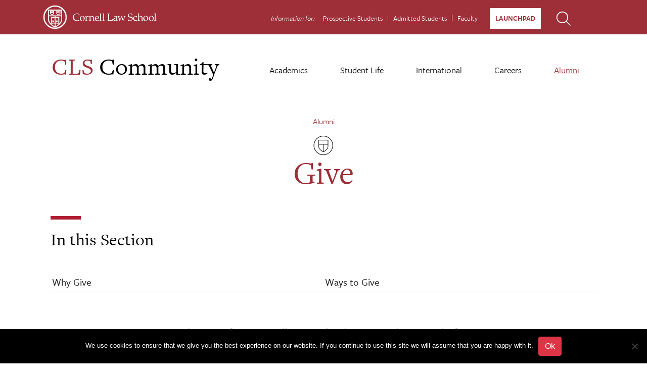

--- FILE ---
content_type: text/html; charset=UTF-8
request_url: https://community.lawschool.cornell.edu/alumni/give/
body_size: 16545
content:
<!doctype html>
<html lang="en-US">
<head>
<!-- Global site tag (gtag.js) - Google Analytics -->
<script async src="https://www.googletagmanager.com/gtag/js?id=G-NW7JCNVBQC"></script>
<script>
  window.dataLayer = window.dataLayer || [];
  function gtag(){dataLayer.push(arguments);}
  gtag('js', new Date());

  gtag('config', 'G-NW7JCNVBQC');
</script>
	<meta charset="UTF-8">
  <meta name="viewport" content="width=device-width, initial-scale=1">
  <link rel="apple-touch-icon" sizes="57x57" href="/apple-icon-57x57.png">
  <link rel="apple-touch-icon" sizes="60x60" href="/apple-icon-60x60.png">
  <link rel="apple-touch-icon" sizes="72x72" href="/apple-icon-72x72.png">
  <link rel="apple-touch-icon" sizes="76x76" href="/apple-icon-76x76.png">
  <link rel="apple-touch-icon" sizes="114x114" href="/apple-icon-114x114.png">
  <link rel="apple-touch-icon" sizes="120x120" href="/apple-icon-120x120.png">
  <link rel="apple-touch-icon" sizes="144x144" href="/apple-icon-144x144.png">
  <link rel="apple-touch-icon" sizes="152x152" href="/apple-icon-152x152.png">
  <link rel="apple-touch-icon" sizes="180x180" href="/apple-icon-180x180.png">
  <link rel="icon" type="image/png" sizes="192x192"  href="/android-icon-192x192.png">
  <link rel="manifest" href="/manifest.json">
  <meta name="msapplication-TileColor" content="#ffffff">
  <meta name="msapplication-TileImage" content="/ms-icon-144x144.png">
  <meta name="theme-color" content="#ffffff">
	<link rel="profile" href="https://gmpg.org/xfn/11">
	<link rel="stylesheet" href="https://use.typekit.net/jfo8nqv.css">
  
  <!-- Bootstrap CSS -->
  <link rel="stylesheet" href="https://stackpath.bootstrapcdn.com/bootstrap/4.5.0/css/bootstrap.min.css"
    integrity="sha384-9aIt2nRpC12Uk9gS9baDl411NQApFmC26EwAOH8WgZl5MYYxFfc+NcPb1dKGj7Sk" crossorigin="anonymous">

<title>Give &#8211; Cornell Law School Community</title>
<meta name='robots' content='max-image-preview:large' />
<link rel='dns-prefetch' href='//use.typekit.net' />
<link rel='dns-prefetch' href='//use.fontawesome.com' />
<link rel="alternate" title="oEmbed (JSON)" type="application/json+oembed" href="https://community.lawschool.cornell.edu/wp-json/oembed/1.0/embed?url=https%3A%2F%2Fcommunity.lawschool.cornell.edu%2Falumni%2Fgive%2F" />
<link rel="alternate" title="oEmbed (XML)" type="text/xml+oembed" href="https://community.lawschool.cornell.edu/wp-json/oembed/1.0/embed?url=https%3A%2F%2Fcommunity.lawschool.cornell.edu%2Falumni%2Fgive%2F&#038;format=xml" />
		<!-- This site uses the Google Analytics by MonsterInsights plugin v9.11.0 - Using Analytics tracking - https://www.monsterinsights.com/ -->
							<script src="//www.googletagmanager.com/gtag/js?id=G-NW7JCNVBQC"  data-cfasync="false" data-wpfc-render="false" type="text/javascript" async></script>
			<script data-cfasync="false" data-wpfc-render="false" type="text/javascript">
				var mi_version = '9.11.0';
				var mi_track_user = true;
				var mi_no_track_reason = '';
								var MonsterInsightsDefaultLocations = {"page_location":"https:\/\/community.lawschool.cornell.edu\/alumni\/give\/"};
								if ( typeof MonsterInsightsPrivacyGuardFilter === 'function' ) {
					var MonsterInsightsLocations = (typeof MonsterInsightsExcludeQuery === 'object') ? MonsterInsightsPrivacyGuardFilter( MonsterInsightsExcludeQuery ) : MonsterInsightsPrivacyGuardFilter( MonsterInsightsDefaultLocations );
				} else {
					var MonsterInsightsLocations = (typeof MonsterInsightsExcludeQuery === 'object') ? MonsterInsightsExcludeQuery : MonsterInsightsDefaultLocations;
				}

								var disableStrs = [
										'ga-disable-G-NW7JCNVBQC',
									];

				/* Function to detect opted out users */
				function __gtagTrackerIsOptedOut() {
					for (var index = 0; index < disableStrs.length; index++) {
						if (document.cookie.indexOf(disableStrs[index] + '=true') > -1) {
							return true;
						}
					}

					return false;
				}

				/* Disable tracking if the opt-out cookie exists. */
				if (__gtagTrackerIsOptedOut()) {
					for (var index = 0; index < disableStrs.length; index++) {
						window[disableStrs[index]] = true;
					}
				}

				/* Opt-out function */
				function __gtagTrackerOptout() {
					for (var index = 0; index < disableStrs.length; index++) {
						document.cookie = disableStrs[index] + '=true; expires=Thu, 31 Dec 2099 23:59:59 UTC; path=/';
						window[disableStrs[index]] = true;
					}
				}

				if ('undefined' === typeof gaOptout) {
					function gaOptout() {
						__gtagTrackerOptout();
					}
				}
								window.dataLayer = window.dataLayer || [];

				window.MonsterInsightsDualTracker = {
					helpers: {},
					trackers: {},
				};
				if (mi_track_user) {
					function __gtagDataLayer() {
						dataLayer.push(arguments);
					}

					function __gtagTracker(type, name, parameters) {
						if (!parameters) {
							parameters = {};
						}

						if (parameters.send_to) {
							__gtagDataLayer.apply(null, arguments);
							return;
						}

						if (type === 'event') {
														parameters.send_to = monsterinsights_frontend.v4_id;
							var hookName = name;
							if (typeof parameters['event_category'] !== 'undefined') {
								hookName = parameters['event_category'] + ':' + name;
							}

							if (typeof MonsterInsightsDualTracker.trackers[hookName] !== 'undefined') {
								MonsterInsightsDualTracker.trackers[hookName](parameters);
							} else {
								__gtagDataLayer('event', name, parameters);
							}
							
						} else {
							__gtagDataLayer.apply(null, arguments);
						}
					}

					__gtagTracker('js', new Date());
					__gtagTracker('set', {
						'developer_id.dZGIzZG': true,
											});
					if ( MonsterInsightsLocations.page_location ) {
						__gtagTracker('set', MonsterInsightsLocations);
					}
										__gtagTracker('config', 'G-NW7JCNVBQC', {"forceSSL":"true","link_attribution":"true"} );
										window.gtag = __gtagTracker;										(function () {
						/* https://developers.google.com/analytics/devguides/collection/analyticsjs/ */
						/* ga and __gaTracker compatibility shim. */
						var noopfn = function () {
							return null;
						};
						var newtracker = function () {
							return new Tracker();
						};
						var Tracker = function () {
							return null;
						};
						var p = Tracker.prototype;
						p.get = noopfn;
						p.set = noopfn;
						p.send = function () {
							var args = Array.prototype.slice.call(arguments);
							args.unshift('send');
							__gaTracker.apply(null, args);
						};
						var __gaTracker = function () {
							var len = arguments.length;
							if (len === 0) {
								return;
							}
							var f = arguments[len - 1];
							if (typeof f !== 'object' || f === null || typeof f.hitCallback !== 'function') {
								if ('send' === arguments[0]) {
									var hitConverted, hitObject = false, action;
									if ('event' === arguments[1]) {
										if ('undefined' !== typeof arguments[3]) {
											hitObject = {
												'eventAction': arguments[3],
												'eventCategory': arguments[2],
												'eventLabel': arguments[4],
												'value': arguments[5] ? arguments[5] : 1,
											}
										}
									}
									if ('pageview' === arguments[1]) {
										if ('undefined' !== typeof arguments[2]) {
											hitObject = {
												'eventAction': 'page_view',
												'page_path': arguments[2],
											}
										}
									}
									if (typeof arguments[2] === 'object') {
										hitObject = arguments[2];
									}
									if (typeof arguments[5] === 'object') {
										Object.assign(hitObject, arguments[5]);
									}
									if ('undefined' !== typeof arguments[1].hitType) {
										hitObject = arguments[1];
										if ('pageview' === hitObject.hitType) {
											hitObject.eventAction = 'page_view';
										}
									}
									if (hitObject) {
										action = 'timing' === arguments[1].hitType ? 'timing_complete' : hitObject.eventAction;
										hitConverted = mapArgs(hitObject);
										__gtagTracker('event', action, hitConverted);
									}
								}
								return;
							}

							function mapArgs(args) {
								var arg, hit = {};
								var gaMap = {
									'eventCategory': 'event_category',
									'eventAction': 'event_action',
									'eventLabel': 'event_label',
									'eventValue': 'event_value',
									'nonInteraction': 'non_interaction',
									'timingCategory': 'event_category',
									'timingVar': 'name',
									'timingValue': 'value',
									'timingLabel': 'event_label',
									'page': 'page_path',
									'location': 'page_location',
									'title': 'page_title',
									'referrer' : 'page_referrer',
								};
								for (arg in args) {
																		if (!(!args.hasOwnProperty(arg) || !gaMap.hasOwnProperty(arg))) {
										hit[gaMap[arg]] = args[arg];
									} else {
										hit[arg] = args[arg];
									}
								}
								return hit;
							}

							try {
								f.hitCallback();
							} catch (ex) {
							}
						};
						__gaTracker.create = newtracker;
						__gaTracker.getByName = newtracker;
						__gaTracker.getAll = function () {
							return [];
						};
						__gaTracker.remove = noopfn;
						__gaTracker.loaded = true;
						window['__gaTracker'] = __gaTracker;
					})();
									} else {
										console.log("");
					(function () {
						function __gtagTracker() {
							return null;
						}

						window['__gtagTracker'] = __gtagTracker;
						window['gtag'] = __gtagTracker;
					})();
									}
			</script>
							<!-- / Google Analytics by MonsterInsights -->
		<style id='wp-img-auto-sizes-contain-inline-css' type='text/css'>
img:is([sizes=auto i],[sizes^="auto," i]){contain-intrinsic-size:3000px 1500px}
/*# sourceURL=wp-img-auto-sizes-contain-inline-css */
</style>
<style id='wp-emoji-styles-inline-css' type='text/css'>

	img.wp-smiley, img.emoji {
		display: inline !important;
		border: none !important;
		box-shadow: none !important;
		height: 1em !important;
		width: 1em !important;
		margin: 0 0.07em !important;
		vertical-align: -0.1em !important;
		background: none !important;
		padding: 0 !important;
	}
/*# sourceURL=wp-emoji-styles-inline-css */
</style>
<link rel='stylesheet' id='wp-block-library-css' href='https://community.lawschool.cornell.edu/wp-includes/css/dist/block-library/style.min.css?ver=6.9' type='text/css' media='all' />
<style id='wp-block-button-inline-css' type='text/css'>
.wp-block-button__link{align-content:center;box-sizing:border-box;cursor:pointer;display:inline-block;height:100%;text-align:center;word-break:break-word}.wp-block-button__link.aligncenter{text-align:center}.wp-block-button__link.alignright{text-align:right}:where(.wp-block-button__link){border-radius:9999px;box-shadow:none;padding:calc(.667em + 2px) calc(1.333em + 2px);text-decoration:none}.wp-block-button[style*=text-decoration] .wp-block-button__link{text-decoration:inherit}.wp-block-buttons>.wp-block-button.has-custom-width{max-width:none}.wp-block-buttons>.wp-block-button.has-custom-width .wp-block-button__link{width:100%}.wp-block-buttons>.wp-block-button.has-custom-font-size .wp-block-button__link{font-size:inherit}.wp-block-buttons>.wp-block-button.wp-block-button__width-25{width:calc(25% - var(--wp--style--block-gap, .5em)*.75)}.wp-block-buttons>.wp-block-button.wp-block-button__width-50{width:calc(50% - var(--wp--style--block-gap, .5em)*.5)}.wp-block-buttons>.wp-block-button.wp-block-button__width-75{width:calc(75% - var(--wp--style--block-gap, .5em)*.25)}.wp-block-buttons>.wp-block-button.wp-block-button__width-100{flex-basis:100%;width:100%}.wp-block-buttons.is-vertical>.wp-block-button.wp-block-button__width-25{width:25%}.wp-block-buttons.is-vertical>.wp-block-button.wp-block-button__width-50{width:50%}.wp-block-buttons.is-vertical>.wp-block-button.wp-block-button__width-75{width:75%}.wp-block-button.is-style-squared,.wp-block-button__link.wp-block-button.is-style-squared{border-radius:0}.wp-block-button.no-border-radius,.wp-block-button__link.no-border-radius{border-radius:0!important}:root :where(.wp-block-button .wp-block-button__link.is-style-outline),:root :where(.wp-block-button.is-style-outline>.wp-block-button__link){border:2px solid;padding:.667em 1.333em}:root :where(.wp-block-button .wp-block-button__link.is-style-outline:not(.has-text-color)),:root :where(.wp-block-button.is-style-outline>.wp-block-button__link:not(.has-text-color)){color:currentColor}:root :where(.wp-block-button .wp-block-button__link.is-style-outline:not(.has-background)),:root :where(.wp-block-button.is-style-outline>.wp-block-button__link:not(.has-background)){background-color:initial;background-image:none}
/*# sourceURL=https://community.lawschool.cornell.edu/wp-includes/blocks/button/style.min.css */
</style>
<style id='wp-block-heading-inline-css' type='text/css'>
h1:where(.wp-block-heading).has-background,h2:where(.wp-block-heading).has-background,h3:where(.wp-block-heading).has-background,h4:where(.wp-block-heading).has-background,h5:where(.wp-block-heading).has-background,h6:where(.wp-block-heading).has-background{padding:1.25em 2.375em}h1.has-text-align-left[style*=writing-mode]:where([style*=vertical-lr]),h1.has-text-align-right[style*=writing-mode]:where([style*=vertical-rl]),h2.has-text-align-left[style*=writing-mode]:where([style*=vertical-lr]),h2.has-text-align-right[style*=writing-mode]:where([style*=vertical-rl]),h3.has-text-align-left[style*=writing-mode]:where([style*=vertical-lr]),h3.has-text-align-right[style*=writing-mode]:where([style*=vertical-rl]),h4.has-text-align-left[style*=writing-mode]:where([style*=vertical-lr]),h4.has-text-align-right[style*=writing-mode]:where([style*=vertical-rl]),h5.has-text-align-left[style*=writing-mode]:where([style*=vertical-lr]),h5.has-text-align-right[style*=writing-mode]:where([style*=vertical-rl]),h6.has-text-align-left[style*=writing-mode]:where([style*=vertical-lr]),h6.has-text-align-right[style*=writing-mode]:where([style*=vertical-rl]){rotate:180deg}
/*# sourceURL=https://community.lawschool.cornell.edu/wp-includes/blocks/heading/style.min.css */
</style>
<style id='wp-block-list-inline-css' type='text/css'>
ol,ul{box-sizing:border-box}:root :where(.wp-block-list.has-background){padding:1.25em 2.375em}
/*# sourceURL=https://community.lawschool.cornell.edu/wp-includes/blocks/list/style.min.css */
</style>
<style id='wp-block-buttons-inline-css' type='text/css'>
.wp-block-buttons{box-sizing:border-box}.wp-block-buttons.is-vertical{flex-direction:column}.wp-block-buttons.is-vertical>.wp-block-button:last-child{margin-bottom:0}.wp-block-buttons>.wp-block-button{display:inline-block;margin:0}.wp-block-buttons.is-content-justification-left{justify-content:flex-start}.wp-block-buttons.is-content-justification-left.is-vertical{align-items:flex-start}.wp-block-buttons.is-content-justification-center{justify-content:center}.wp-block-buttons.is-content-justification-center.is-vertical{align-items:center}.wp-block-buttons.is-content-justification-right{justify-content:flex-end}.wp-block-buttons.is-content-justification-right.is-vertical{align-items:flex-end}.wp-block-buttons.is-content-justification-space-between{justify-content:space-between}.wp-block-buttons.aligncenter{text-align:center}.wp-block-buttons:not(.is-content-justification-space-between,.is-content-justification-right,.is-content-justification-left,.is-content-justification-center) .wp-block-button.aligncenter{margin-left:auto;margin-right:auto;width:100%}.wp-block-buttons[style*=text-decoration] .wp-block-button,.wp-block-buttons[style*=text-decoration] .wp-block-button__link{text-decoration:inherit}.wp-block-buttons.has-custom-font-size .wp-block-button__link{font-size:inherit}.wp-block-buttons .wp-block-button__link{width:100%}.wp-block-button.aligncenter{text-align:center}
/*# sourceURL=https://community.lawschool.cornell.edu/wp-includes/blocks/buttons/style.min.css */
</style>
<style id='wp-block-columns-inline-css' type='text/css'>
.wp-block-columns{box-sizing:border-box;display:flex;flex-wrap:wrap!important}@media (min-width:782px){.wp-block-columns{flex-wrap:nowrap!important}}.wp-block-columns{align-items:normal!important}.wp-block-columns.are-vertically-aligned-top{align-items:flex-start}.wp-block-columns.are-vertically-aligned-center{align-items:center}.wp-block-columns.are-vertically-aligned-bottom{align-items:flex-end}@media (max-width:781px){.wp-block-columns:not(.is-not-stacked-on-mobile)>.wp-block-column{flex-basis:100%!important}}@media (min-width:782px){.wp-block-columns:not(.is-not-stacked-on-mobile)>.wp-block-column{flex-basis:0;flex-grow:1}.wp-block-columns:not(.is-not-stacked-on-mobile)>.wp-block-column[style*=flex-basis]{flex-grow:0}}.wp-block-columns.is-not-stacked-on-mobile{flex-wrap:nowrap!important}.wp-block-columns.is-not-stacked-on-mobile>.wp-block-column{flex-basis:0;flex-grow:1}.wp-block-columns.is-not-stacked-on-mobile>.wp-block-column[style*=flex-basis]{flex-grow:0}:where(.wp-block-columns){margin-bottom:1.75em}:where(.wp-block-columns.has-background){padding:1.25em 2.375em}.wp-block-column{flex-grow:1;min-width:0;overflow-wrap:break-word;word-break:break-word}.wp-block-column.is-vertically-aligned-top{align-self:flex-start}.wp-block-column.is-vertically-aligned-center{align-self:center}.wp-block-column.is-vertically-aligned-bottom{align-self:flex-end}.wp-block-column.is-vertically-aligned-stretch{align-self:stretch}.wp-block-column.is-vertically-aligned-bottom,.wp-block-column.is-vertically-aligned-center,.wp-block-column.is-vertically-aligned-top{width:100%}
/*# sourceURL=https://community.lawschool.cornell.edu/wp-includes/blocks/columns/style.min.css */
</style>
<style id='wp-block-group-inline-css' type='text/css'>
.wp-block-group{box-sizing:border-box}:where(.wp-block-group.wp-block-group-is-layout-constrained){position:relative}
/*# sourceURL=https://community.lawschool.cornell.edu/wp-includes/blocks/group/style.min.css */
</style>
<style id='wp-block-paragraph-inline-css' type='text/css'>
.is-small-text{font-size:.875em}.is-regular-text{font-size:1em}.is-large-text{font-size:2.25em}.is-larger-text{font-size:3em}.has-drop-cap:not(:focus):first-letter{float:left;font-size:8.4em;font-style:normal;font-weight:100;line-height:.68;margin:.05em .1em 0 0;text-transform:uppercase}body.rtl .has-drop-cap:not(:focus):first-letter{float:none;margin-left:.1em}p.has-drop-cap.has-background{overflow:hidden}:root :where(p.has-background){padding:1.25em 2.375em}:where(p.has-text-color:not(.has-link-color)) a{color:inherit}p.has-text-align-left[style*="writing-mode:vertical-lr"],p.has-text-align-right[style*="writing-mode:vertical-rl"]{rotate:180deg}
/*# sourceURL=https://community.lawschool.cornell.edu/wp-includes/blocks/paragraph/style.min.css */
</style>
<style id='global-styles-inline-css' type='text/css'>
:root{--wp--preset--aspect-ratio--square: 1;--wp--preset--aspect-ratio--4-3: 4/3;--wp--preset--aspect-ratio--3-4: 3/4;--wp--preset--aspect-ratio--3-2: 3/2;--wp--preset--aspect-ratio--2-3: 2/3;--wp--preset--aspect-ratio--16-9: 16/9;--wp--preset--aspect-ratio--9-16: 9/16;--wp--preset--color--black: #000000;--wp--preset--color--cyan-bluish-gray: #abb8c3;--wp--preset--color--white: #FFFFFF;--wp--preset--color--pale-pink: #f78da7;--wp--preset--color--vivid-red: #cf2e2e;--wp--preset--color--luminous-vivid-orange: #ff6900;--wp--preset--color--luminous-vivid-amber: #fcb900;--wp--preset--color--light-green-cyan: #7bdcb5;--wp--preset--color--vivid-green-cyan: #00d084;--wp--preset--color--pale-cyan-blue: #8ed1fc;--wp--preset--color--vivid-cyan-blue: #0693e3;--wp--preset--color--vivid-purple: #9b51e0;--wp--preset--color--grey: #303030;--wp--preset--color--red: #B01C32;--wp--preset--color--lightgray: #eaeaea;--wp--preset--gradient--vivid-cyan-blue-to-vivid-purple: linear-gradient(135deg,rgb(6,147,227) 0%,rgb(155,81,224) 100%);--wp--preset--gradient--light-green-cyan-to-vivid-green-cyan: linear-gradient(135deg,rgb(122,220,180) 0%,rgb(0,208,130) 100%);--wp--preset--gradient--luminous-vivid-amber-to-luminous-vivid-orange: linear-gradient(135deg,rgb(252,185,0) 0%,rgb(255,105,0) 100%);--wp--preset--gradient--luminous-vivid-orange-to-vivid-red: linear-gradient(135deg,rgb(255,105,0) 0%,rgb(207,46,46) 100%);--wp--preset--gradient--very-light-gray-to-cyan-bluish-gray: linear-gradient(135deg,rgb(238,238,238) 0%,rgb(169,184,195) 100%);--wp--preset--gradient--cool-to-warm-spectrum: linear-gradient(135deg,rgb(74,234,220) 0%,rgb(151,120,209) 20%,rgb(207,42,186) 40%,rgb(238,44,130) 60%,rgb(251,105,98) 80%,rgb(254,248,76) 100%);--wp--preset--gradient--blush-light-purple: linear-gradient(135deg,rgb(255,206,236) 0%,rgb(152,150,240) 100%);--wp--preset--gradient--blush-bordeaux: linear-gradient(135deg,rgb(254,205,165) 0%,rgb(254,45,45) 50%,rgb(107,0,62) 100%);--wp--preset--gradient--luminous-dusk: linear-gradient(135deg,rgb(255,203,112) 0%,rgb(199,81,192) 50%,rgb(65,88,208) 100%);--wp--preset--gradient--pale-ocean: linear-gradient(135deg,rgb(255,245,203) 0%,rgb(182,227,212) 50%,rgb(51,167,181) 100%);--wp--preset--gradient--electric-grass: linear-gradient(135deg,rgb(202,248,128) 0%,rgb(113,206,126) 100%);--wp--preset--gradient--midnight: linear-gradient(135deg,rgb(2,3,129) 0%,rgb(40,116,252) 100%);--wp--preset--font-size--small: 13px;--wp--preset--font-size--medium: 20px;--wp--preset--font-size--large: 36px;--wp--preset--font-size--x-large: 42px;--wp--preset--spacing--20: 0.44rem;--wp--preset--spacing--30: 0.67rem;--wp--preset--spacing--40: 1rem;--wp--preset--spacing--50: 1.5rem;--wp--preset--spacing--60: 2.25rem;--wp--preset--spacing--70: 3.38rem;--wp--preset--spacing--80: 5.06rem;--wp--preset--shadow--natural: 6px 6px 9px rgba(0, 0, 0, 0.2);--wp--preset--shadow--deep: 12px 12px 50px rgba(0, 0, 0, 0.4);--wp--preset--shadow--sharp: 6px 6px 0px rgba(0, 0, 0, 0.2);--wp--preset--shadow--outlined: 6px 6px 0px -3px rgb(255, 255, 255), 6px 6px rgb(0, 0, 0);--wp--preset--shadow--crisp: 6px 6px 0px rgb(0, 0, 0);}:where(.is-layout-flex){gap: 0.5em;}:where(.is-layout-grid){gap: 0.5em;}body .is-layout-flex{display: flex;}.is-layout-flex{flex-wrap: wrap;align-items: center;}.is-layout-flex > :is(*, div){margin: 0;}body .is-layout-grid{display: grid;}.is-layout-grid > :is(*, div){margin: 0;}:where(.wp-block-columns.is-layout-flex){gap: 2em;}:where(.wp-block-columns.is-layout-grid){gap: 2em;}:where(.wp-block-post-template.is-layout-flex){gap: 1.25em;}:where(.wp-block-post-template.is-layout-grid){gap: 1.25em;}.has-black-color{color: var(--wp--preset--color--black) !important;}.has-cyan-bluish-gray-color{color: var(--wp--preset--color--cyan-bluish-gray) !important;}.has-white-color{color: var(--wp--preset--color--white) !important;}.has-pale-pink-color{color: var(--wp--preset--color--pale-pink) !important;}.has-vivid-red-color{color: var(--wp--preset--color--vivid-red) !important;}.has-luminous-vivid-orange-color{color: var(--wp--preset--color--luminous-vivid-orange) !important;}.has-luminous-vivid-amber-color{color: var(--wp--preset--color--luminous-vivid-amber) !important;}.has-light-green-cyan-color{color: var(--wp--preset--color--light-green-cyan) !important;}.has-vivid-green-cyan-color{color: var(--wp--preset--color--vivid-green-cyan) !important;}.has-pale-cyan-blue-color{color: var(--wp--preset--color--pale-cyan-blue) !important;}.has-vivid-cyan-blue-color{color: var(--wp--preset--color--vivid-cyan-blue) !important;}.has-vivid-purple-color{color: var(--wp--preset--color--vivid-purple) !important;}.has-black-background-color{background-color: var(--wp--preset--color--black) !important;}.has-cyan-bluish-gray-background-color{background-color: var(--wp--preset--color--cyan-bluish-gray) !important;}.has-white-background-color{background-color: var(--wp--preset--color--white) !important;}.has-pale-pink-background-color{background-color: var(--wp--preset--color--pale-pink) !important;}.has-vivid-red-background-color{background-color: var(--wp--preset--color--vivid-red) !important;}.has-luminous-vivid-orange-background-color{background-color: var(--wp--preset--color--luminous-vivid-orange) !important;}.has-luminous-vivid-amber-background-color{background-color: var(--wp--preset--color--luminous-vivid-amber) !important;}.has-light-green-cyan-background-color{background-color: var(--wp--preset--color--light-green-cyan) !important;}.has-vivid-green-cyan-background-color{background-color: var(--wp--preset--color--vivid-green-cyan) !important;}.has-pale-cyan-blue-background-color{background-color: var(--wp--preset--color--pale-cyan-blue) !important;}.has-vivid-cyan-blue-background-color{background-color: var(--wp--preset--color--vivid-cyan-blue) !important;}.has-vivid-purple-background-color{background-color: var(--wp--preset--color--vivid-purple) !important;}.has-black-border-color{border-color: var(--wp--preset--color--black) !important;}.has-cyan-bluish-gray-border-color{border-color: var(--wp--preset--color--cyan-bluish-gray) !important;}.has-white-border-color{border-color: var(--wp--preset--color--white) !important;}.has-pale-pink-border-color{border-color: var(--wp--preset--color--pale-pink) !important;}.has-vivid-red-border-color{border-color: var(--wp--preset--color--vivid-red) !important;}.has-luminous-vivid-orange-border-color{border-color: var(--wp--preset--color--luminous-vivid-orange) !important;}.has-luminous-vivid-amber-border-color{border-color: var(--wp--preset--color--luminous-vivid-amber) !important;}.has-light-green-cyan-border-color{border-color: var(--wp--preset--color--light-green-cyan) !important;}.has-vivid-green-cyan-border-color{border-color: var(--wp--preset--color--vivid-green-cyan) !important;}.has-pale-cyan-blue-border-color{border-color: var(--wp--preset--color--pale-cyan-blue) !important;}.has-vivid-cyan-blue-border-color{border-color: var(--wp--preset--color--vivid-cyan-blue) !important;}.has-vivid-purple-border-color{border-color: var(--wp--preset--color--vivid-purple) !important;}.has-vivid-cyan-blue-to-vivid-purple-gradient-background{background: var(--wp--preset--gradient--vivid-cyan-blue-to-vivid-purple) !important;}.has-light-green-cyan-to-vivid-green-cyan-gradient-background{background: var(--wp--preset--gradient--light-green-cyan-to-vivid-green-cyan) !important;}.has-luminous-vivid-amber-to-luminous-vivid-orange-gradient-background{background: var(--wp--preset--gradient--luminous-vivid-amber-to-luminous-vivid-orange) !important;}.has-luminous-vivid-orange-to-vivid-red-gradient-background{background: var(--wp--preset--gradient--luminous-vivid-orange-to-vivid-red) !important;}.has-very-light-gray-to-cyan-bluish-gray-gradient-background{background: var(--wp--preset--gradient--very-light-gray-to-cyan-bluish-gray) !important;}.has-cool-to-warm-spectrum-gradient-background{background: var(--wp--preset--gradient--cool-to-warm-spectrum) !important;}.has-blush-light-purple-gradient-background{background: var(--wp--preset--gradient--blush-light-purple) !important;}.has-blush-bordeaux-gradient-background{background: var(--wp--preset--gradient--blush-bordeaux) !important;}.has-luminous-dusk-gradient-background{background: var(--wp--preset--gradient--luminous-dusk) !important;}.has-pale-ocean-gradient-background{background: var(--wp--preset--gradient--pale-ocean) !important;}.has-electric-grass-gradient-background{background: var(--wp--preset--gradient--electric-grass) !important;}.has-midnight-gradient-background{background: var(--wp--preset--gradient--midnight) !important;}.has-small-font-size{font-size: var(--wp--preset--font-size--small) !important;}.has-medium-font-size{font-size: var(--wp--preset--font-size--medium) !important;}.has-large-font-size{font-size: var(--wp--preset--font-size--large) !important;}.has-x-large-font-size{font-size: var(--wp--preset--font-size--x-large) !important;}
:where(.wp-block-columns.is-layout-flex){gap: 2em;}:where(.wp-block-columns.is-layout-grid){gap: 2em;}
/*# sourceURL=global-styles-inline-css */
</style>
<style id='core-block-supports-inline-css' type='text/css'>
.wp-container-core-columns-is-layout-9d6595d7{flex-wrap:nowrap;}
/*# sourceURL=core-block-supports-inline-css */
</style>

<style id='classic-theme-styles-inline-css' type='text/css'>
/*! This file is auto-generated */
.wp-block-button__link{color:#fff;background-color:#32373c;border-radius:9999px;box-shadow:none;text-decoration:none;padding:calc(.667em + 2px) calc(1.333em + 2px);font-size:1.125em}.wp-block-file__button{background:#32373c;color:#fff;text-decoration:none}
/*# sourceURL=/wp-includes/css/classic-themes.min.css */
</style>
<style id='font-awesome-svg-styles-default-inline-css' type='text/css'>
.svg-inline--fa {
  display: inline-block;
  height: 1em;
  overflow: visible;
  vertical-align: -.125em;
}
/*# sourceURL=font-awesome-svg-styles-default-inline-css */
</style>
<link rel='stylesheet' id='font-awesome-svg-styles-css' href='https://community.lawschool.cornell.edu/wp-content/uploads/font-awesome/v5.14.0/css/svg-with-js.css' type='text/css' media='all' />
<style id='font-awesome-svg-styles-inline-css' type='text/css'>
   .wp-block-font-awesome-icon svg::before,
   .wp-rich-text-font-awesome-icon svg::before {content: unset;}
/*# sourceURL=font-awesome-svg-styles-inline-css */
</style>
<link rel='stylesheet' id='pb-accordion-blocks-style-css' href='https://community.lawschool.cornell.edu/wp-content/plugins/accordion-blocks/build/index.css?ver=1.5.0' type='text/css' media='all' />
<link rel='stylesheet' id='cookie-notice-front-css' href='https://community.lawschool.cornell.edu/wp-content/plugins/cookie-notice/css/front.min.css?ver=2.5.11' type='text/css' media='all' />
<link rel='stylesheet' id='custom-typekit-css-css' href='https://use.typekit.net/jfo8nqv.css?ver=2.1.0' type='text/css' media='all' />
<link rel='stylesheet' id='events-manager-css' href='https://community.lawschool.cornell.edu/wp-content/plugins/events-manager/includes/css/events-manager.min.css?ver=7.2.3.1' type='text/css' media='all' />
<link rel='stylesheet' id='page-list-style-css' href='https://community.lawschool.cornell.edu/wp-content/plugins/page-list/css/page-list.css?ver=5.9' type='text/css' media='all' />
<link rel='stylesheet' id='toc-screen-css' href='https://community.lawschool.cornell.edu/wp-content/plugins/table-of-contents-plus/screen.min.css?ver=2411.1' type='text/css' media='all' />
<link rel='stylesheet' id='style-css' href='https://community.lawschool.cornell.edu/wp-content/themes/cls-community-2025/style.css?ver=6.9' type='text/css' media='all' />
<link rel='stylesheet' id='font-awesome-official-css' href='https://use.fontawesome.com/releases/v5.14.0/css/all.css' type='text/css' media='all' integrity="sha384-HzLeBuhoNPvSl5KYnjx0BT+WB0QEEqLprO+NBkkk5gbc67FTaL7XIGa2w1L0Xbgc" crossorigin="anonymous" />
<link rel='stylesheet' id='tmm-css' href='https://community.lawschool.cornell.edu/wp-content/plugins/team-members/inc/css/tmm_style.css?ver=6.9' type='text/css' media='all' />
<link rel='stylesheet' id='font-awesome-official-v4shim-css' href='https://use.fontawesome.com/releases/v5.14.0/css/v4-shims.css' type='text/css' media='all' integrity="sha384-9aKO2QU3KETrRCCXFbhLK16iRd15nC+OYEmpVb54jY8/CEXz/GVRsnM73wcbYw+m" crossorigin="anonymous" />
<style id='font-awesome-official-v4shim-inline-css' type='text/css'>
@font-face {
font-family: "FontAwesome";
font-display: block;
src: url("https://use.fontawesome.com/releases/v5.14.0/webfonts/fa-brands-400.eot"),
		url("https://use.fontawesome.com/releases/v5.14.0/webfonts/fa-brands-400.eot?#iefix") format("embedded-opentype"),
		url("https://use.fontawesome.com/releases/v5.14.0/webfonts/fa-brands-400.woff2") format("woff2"),
		url("https://use.fontawesome.com/releases/v5.14.0/webfonts/fa-brands-400.woff") format("woff"),
		url("https://use.fontawesome.com/releases/v5.14.0/webfonts/fa-brands-400.ttf") format("truetype"),
		url("https://use.fontawesome.com/releases/v5.14.0/webfonts/fa-brands-400.svg#fontawesome") format("svg");
}

@font-face {
font-family: "FontAwesome";
font-display: block;
src: url("https://use.fontawesome.com/releases/v5.14.0/webfonts/fa-solid-900.eot"),
		url("https://use.fontawesome.com/releases/v5.14.0/webfonts/fa-solid-900.eot?#iefix") format("embedded-opentype"),
		url("https://use.fontawesome.com/releases/v5.14.0/webfonts/fa-solid-900.woff2") format("woff2"),
		url("https://use.fontawesome.com/releases/v5.14.0/webfonts/fa-solid-900.woff") format("woff"),
		url("https://use.fontawesome.com/releases/v5.14.0/webfonts/fa-solid-900.ttf") format("truetype"),
		url("https://use.fontawesome.com/releases/v5.14.0/webfonts/fa-solid-900.svg#fontawesome") format("svg");
}

@font-face {
font-family: "FontAwesome";
font-display: block;
src: url("https://use.fontawesome.com/releases/v5.14.0/webfonts/fa-regular-400.eot"),
		url("https://use.fontawesome.com/releases/v5.14.0/webfonts/fa-regular-400.eot?#iefix") format("embedded-opentype"),
		url("https://use.fontawesome.com/releases/v5.14.0/webfonts/fa-regular-400.woff2") format("woff2"),
		url("https://use.fontawesome.com/releases/v5.14.0/webfonts/fa-regular-400.woff") format("woff"),
		url("https://use.fontawesome.com/releases/v5.14.0/webfonts/fa-regular-400.ttf") format("truetype"),
		url("https://use.fontawesome.com/releases/v5.14.0/webfonts/fa-regular-400.svg#fontawesome") format("svg");
unicode-range: U+F004-F005,U+F007,U+F017,U+F022,U+F024,U+F02E,U+F03E,U+F044,U+F057-F059,U+F06E,U+F070,U+F075,U+F07B-F07C,U+F080,U+F086,U+F089,U+F094,U+F09D,U+F0A0,U+F0A4-F0A7,U+F0C5,U+F0C7-F0C8,U+F0E0,U+F0EB,U+F0F3,U+F0F8,U+F0FE,U+F111,U+F118-F11A,U+F11C,U+F133,U+F144,U+F146,U+F14A,U+F14D-F14E,U+F150-F152,U+F15B-F15C,U+F164-F165,U+F185-F186,U+F191-F192,U+F1AD,U+F1C1-F1C9,U+F1CD,U+F1D8,U+F1E3,U+F1EA,U+F1F6,U+F1F9,U+F20A,U+F247-F249,U+F24D,U+F254-F25B,U+F25D,U+F267,U+F271-F274,U+F279,U+F28B,U+F28D,U+F2B5-F2B6,U+F2B9,U+F2BB,U+F2BD,U+F2C1-F2C2,U+F2D0,U+F2D2,U+F2DC,U+F2ED,U+F328,U+F358-F35B,U+F3A5,U+F3D1,U+F410,U+F4AD;
}
/*# sourceURL=font-awesome-official-v4shim-inline-css */
</style>
<script type="text/javascript" src="https://community.lawschool.cornell.edu/wp-content/plugins/360-image/dist/aframe-v1.0.4.min.js?ver=6.9" id="algori_360_image-cgb-a-frame-js-js"></script>
<script type="text/javascript" src="https://community.lawschool.cornell.edu/wp-content/plugins/google-analytics-for-wordpress/assets/js/frontend-gtag.min.js?ver=9.11.0" id="monsterinsights-frontend-script-js" async="async" data-wp-strategy="async"></script>
<script data-cfasync="false" data-wpfc-render="false" type="text/javascript" id='monsterinsights-frontend-script-js-extra'>/* <![CDATA[ */
var monsterinsights_frontend = {"js_events_tracking":"true","download_extensions":"doc,pdf,ppt,zip,xls,docx,pptx,xlsx","inbound_paths":"[{\"path\":\"\\\/go\\\/\",\"label\":\"affiliate\"},{\"path\":\"\\\/recommend\\\/\",\"label\":\"affiliate\"}]","home_url":"https:\/\/community.lawschool.cornell.edu","hash_tracking":"false","v4_id":"G-NW7JCNVBQC"};/* ]]> */
</script>
<script type="text/javascript" src="https://community.lawschool.cornell.edu/wp-includes/js/jquery/jquery.min.js?ver=3.7.1" id="jquery-core-js"></script>
<script type="text/javascript" src="https://community.lawschool.cornell.edu/wp-includes/js/jquery/jquery-migrate.min.js?ver=3.4.1" id="jquery-migrate-js"></script>
<script type="text/javascript" id="cookie-notice-front-js-before">
/* <![CDATA[ */
var cnArgs = {"ajaxUrl":"https:\/\/community.lawschool.cornell.edu\/wp-admin\/admin-ajax.php","nonce":"13f1235f0c","hideEffect":"fade","position":"bottom","onScroll":false,"onScrollOffset":100,"onClick":false,"cookieName":"cookie_notice_accepted","cookieTime":2592000,"cookieTimeRejected":2592000,"globalCookie":false,"redirection":false,"cache":true,"revokeCookies":false,"revokeCookiesOpt":"automatic"};

//# sourceURL=cookie-notice-front-js-before
/* ]]> */
</script>
<script type="text/javascript" src="https://community.lawschool.cornell.edu/wp-content/plugins/cookie-notice/js/front.min.js?ver=2.5.11" id="cookie-notice-front-js"></script>
<link rel="https://api.w.org/" href="https://community.lawschool.cornell.edu/wp-json/" /><link rel="alternate" title="JSON" type="application/json" href="https://community.lawschool.cornell.edu/wp-json/wp/v2/pages/2557" /><link rel="EditURI" type="application/rsd+xml" title="RSD" href="https://community.lawschool.cornell.edu/xmlrpc.php?rsd" />
<meta name="generator" content="WordPress 6.9" />
<link rel="canonical" href="https://community.lawschool.cornell.edu/alumni/give/" />
<link rel='shortlink' href='https://community.lawschool.cornell.edu/?p=2557' />
<style class="wpcode-css-snippet">.link-list-p-outer .link-list-p-inner .wp-block-group__inner-container p {
	font-size:1.15rem;
}</style><style class="wpcode-css-snippet">.accordion-faq {
	position: sticky;
  top: 0; /* or whatever offset you need */
  max-height: 100vh; /* fill the screen height */
  overflow-y: auto;  /* enable internal scrolling */
}</style></head>
<body class="wp-singular page-template-default page page-id-2557 page-parent page-child parent-pageid-19 wp-theme-cls-community-2025 cookies-not-set">
<nav aria-labelledby="skip-link" id="skip">
<a id="skip-link" href="#main">Skip to content</a>
</nav>
<header>
<div class="top-nav group">
<div class="container group">
  <div class="row">
<div class="top-nav-logo col-auto"><a href="https://www.cornell.edu/" target="_blank"><img src="https://community.lawschool.cornell.edu/wp-content/themes/cls-community-2025/images/insignia-white.png" alt="Cornell University Seal" class="cls-insignia" /></a><a href="https://www.lawschool.cornell.edu/" target="_blank"><img src="https://community.lawschool.cornell.edu/wp-content/themes/cls-community-2025/images/logotype-white.png" alt="Cornell Law School logo" class="cls-logotype" /></a></div>
<div class="top-nav-outer group col-md-8">
<span class="top-nav-label">Information for: </span>
<div class="menu-top-navigation-container"><ul id="menu-top-navigation" class="menu"><li id="menu-item-1333" class="menu-item menu-item-type-custom menu-item-object-custom menu-item-1333"><a target="_blank" href="https://www.lawschool.cornell.edu/">Prospective Students</a></li>
<li id="menu-item-1334" class="menu-item menu-item-type-custom menu-item-object-custom menu-item-1334"><a target="_blank" href="https://admittedstudents.lawschool.cornell.edu">Admitted Students</a></li>
<li id="menu-item-6909" class="last-item menu-item menu-item-type-post_type menu-item-object-page menu-item-6909"><a href="https://community.lawschool.cornell.edu/faculty/">Faculty</a></li>
<li id="menu-item-1394" class="utility-menu__button menu-item menu-item-type-post_type menu-item-object-page menu-item-1394"><a href="https://community.lawschool.cornell.edu/launchpad/">LaunchPad</a></li>
</ul></div></div>
<div class="col-auto d-flex align-items-center justify-content-start search-icon-holder">
  
<a id="mobile-search-trigger" href=""><img src="https://community.lawschool.cornell.edu/wp-content/themes/cls-community-2025/images/search_icon.png" alt="Search Icon"></a>
<a id="close-btn" href=""><img src="https://community.lawschool.cornell.edu/wp-content/themes/cls-community-2025/images/close_icon.png" alt="Search Close Icon"></a>
</div>
</div></div>
</div>
<div id="search-overlay" class="block">
  <div class="centered">
    
  <label>Search Cornell Law School</label>
    <div id='search-box'>
     <!--
      <form role="search" method="get" class="search-form" action="/"><label for="header_search">Search</label>
  <input type="search" class="search-field" placeholder="Search …" value="" name="s" id="header_search"><button type="submit">SEARCH</button></form>-->
  <div class="gcse-search"></div>
  <script async src="https://cse.google.com/cse.js?cx=3657e1ea94f5d457f">
</script>

      </div></div></div>
  <div class="group main-header container">
    <div class="logo">
    <p><a href="/"><span class="cls">CLS</span> Community</a></p>
   <!-- <p class="tagline">A resource for students, faculty, and alumni.</p>-->
  </div><a id="mobile-nav-trigger"><em class="fas fa-bars" aria-hidden="true"></em></a>
<a id="mobile-nav-close" style="display: none;"><em class="fas fa-times" aria-hidden="true"></em></a>
<div class="nav-search d-flex align-items-center justify-content-end">
    <div class="nav-outer">
      <nav aria-label="Primary Navigation">
      <div class="menu-primary-navigation-container"><ul id="menu-primary-navigation" class="menu"><li id="menu-item-184" class="two-col menu-item menu-item-type-post_type menu-item-object-page menu-item-has-children menu-item-184"><a href="https://community.lawschool.cornell.edu/academics/">Academics</a>
<ul class="sub-menu">
	<li id="menu-item-6606" class="menu-item menu-item-type-post_type menu-item-object-page menu-item-6606"><a href="https://community.lawschool.cornell.edu/academics/my-information/">My Information</a></li>
	<li id="menu-item-12166" class="menu-item menu-item-type-post_type menu-item-object-page menu-item-12166"><a href="https://community.lawschool.cornell.edu/academics/">Registrar’s Office</a></li>
	<li id="menu-item-154" class="menu-item menu-item-type-post_type menu-item-object-page menu-item-154"><a href="https://community.lawschool.cornell.edu/academics/academic-calendar-schedules/">Academic Calendar &#038; Schedules</a></li>
	<li id="menu-item-152" class="menu-item menu-item-type-post_type menu-item-object-page menu-item-152"><a href="https://community.lawschool.cornell.edu/academics/course-registration/">Course Registration</a></li>
	<li id="menu-item-157" class="menu-item menu-item-type-post_type menu-item-object-page menu-item-157"><a href="https://community.lawschool.cornell.edu/academics/exams-and-grading/">Exams and Grading</a></li>
	<li id="menu-item-151" class="menu-item menu-item-type-post_type menu-item-object-page menu-item-151"><a href="https://community.lawschool.cornell.edu/academics/bar-exam/">Bar Information &#038; Certification</a></li>
	<li id="menu-item-161" class="menu-item menu-item-type-post_type menu-item-object-page menu-item-161"><a href="https://community.lawschool.cornell.edu/academics/forms/">Forms and Requests</a></li>
</ul>
</li>
<li id="menu-item-135" class="two-col menu-item menu-item-type-post_type menu-item-object-page menu-item-has-children menu-item-135"><a href="https://community.lawschool.cornell.edu/student-life/">Student Life</a>
<ul class="sub-menu">
	<li id="menu-item-217" class="menu-item menu-item-type-post_type menu-item-object-page menu-item-217"><a href="https://community.lawschool.cornell.edu/student-life/dean-of-students/">Dean of Students Office</a></li>
	<li id="menu-item-215" class="menu-item menu-item-type-post_type menu-item-object-page menu-item-215"><a href="https://community.lawschool.cornell.edu/student-life/student-handbook/">Student Handbook</a></li>
	<li id="menu-item-232" class="menu-item menu-item-type-post_type menu-item-object-page menu-item-232"><a href="https://community.lawschool.cornell.edu/student-life/inclusion-and-access/accessibility-and-accommodations/">Accessibility and Accommodations</a></li>
	<li id="menu-item-216" class="menu-item menu-item-type-post_type menu-item-object-page menu-item-216"><a href="https://community.lawschool.cornell.edu/student-life/advising/">Advising</a></li>
	<li id="menu-item-228" class="menu-item menu-item-type-post_type menu-item-object-page menu-item-228"><a href="https://community.lawschool.cornell.edu/student-life/convocation/">Convocation</a></li>
	<li id="menu-item-231" class="menu-item menu-item-type-post_type menu-item-object-page menu-item-231"><a href="https://community.lawschool.cornell.edu/academic-support/">Academic Support</a></li>
	<li id="menu-item-2281" class="menu-item menu-item-type-post_type menu-item-object-page menu-item-2281"><a href="https://community.lawschool.cornell.edu/student-life/inclusion-and-access/resources/">University Resources</a></li>
	<li id="menu-item-2231" class="menu-item menu-item-type-post_type menu-item-object-page menu-item-2231"><a href="https://community.lawschool.cornell.edu/student-life/student-activities/">Student Activities</a></li>
	<li id="menu-item-2235" class="menu-item menu-item-type-post_type menu-item-object-page menu-item-2235"><a href="https://community.lawschool.cornell.edu/student-life/taking-the-bar-exam/">Taking the Bar Exam</a></li>
	<li id="menu-item-2236" class="menu-item menu-item-type-post_type menu-item-object-page menu-item-2236"><a href="https://community.lawschool.cornell.edu/student-life/student-activities/student-organizations/">Student Organizations</a></li>
	<li id="menu-item-2233" class="menu-item menu-item-type-post_type menu-item-object-page menu-item-2233"><a href="https://community.lawschool.cornell.edu/student-life/student-activities/student-organizations-statements/">Student Organizations Statements</a></li>
	<li id="menu-item-2232" class="menu-item menu-item-type-post_type menu-item-object-page menu-item-2232"><a href="https://community.lawschool.cornell.edu/student-life/student-activities/event-planning/">Event Planning</a></li>
	<li id="menu-item-230" class="menu-item menu-item-type-post_type menu-item-object-page menu-item-230"><a href="https://community.lawschool.cornell.edu/student-life/inclusion-and-access/title-ix/">Title IX</a></li>
	<li id="menu-item-2234" class="menu-item menu-item-type-post_type menu-item-object-page menu-item-2234"><a href="https://community.lawschool.cornell.edu/student-life/wellness/">Wellness</a></li>
	<li id="menu-item-2162" class="menu-item menu-item-type-post_type menu-item-object-page menu-item-2162"><a href="https://community.lawschool.cornell.edu/scoops/">Scoops</a></li>
	<li id="menu-item-3758" class="menu-item menu-item-type-post_type menu-item-object-page menu-item-3758"><a href="https://community.lawschool.cornell.edu/information-technology/">Information Technology</a></li>
	<li id="menu-item-4828" class="menu-item menu-item-type-custom menu-item-object-custom menu-item-4828"><a href="https://law.library.cornell.edu/">Cornell Law Library</a></li>
	<li id="menu-item-136" class="menu-item menu-item-type-post_type menu-item-object-page menu-item-136"><a href="https://community.lawschool.cornell.edu/calendar-of-events/">Events</a></li>
	<li id="menu-item-16180" class="menu-item menu-item-type-post_type menu-item-object-page menu-item-16180"><a href="https://community.lawschool.cornell.edu/student-life/j-d-program-at-cornell-tech-campus/">J.D. Tech Program</a></li>
</ul>
</li>
<li id="menu-item-131" class="nav-right menu-item menu-item-type-post_type menu-item-object-page menu-item-has-children menu-item-131"><a href="https://community.lawschool.cornell.edu/international/">International</a>
<ul class="sub-menu">
	<li id="menu-item-292" class="menu-item menu-item-type-post_type menu-item-object-page menu-item-292"><a href="https://community.lawschool.cornell.edu/international/educational-objectives/">Educational Objectives</a></li>
	<li id="menu-item-291" class="menu-item menu-item-type-post_type menu-item-object-page menu-item-291"><a href="https://community.lawschool.cornell.edu/international/international-degrees/">International Degrees and Specializations</a></li>
	<li id="menu-item-289" class="menu-item menu-item-type-post_type menu-item-object-page menu-item-289"><a href="https://community.lawschool.cornell.edu/international/semester-abroad/">Semester Abroad</a></li>
	<li id="menu-item-286" class="menu-item menu-item-type-post_type menu-item-object-page menu-item-286"><a href="https://community.lawschool.cornell.edu/?page_id=282">International Speakers</a></li>
	<li id="menu-item-6901" class="menu-item menu-item-type-custom menu-item-object-custom menu-item-6901"><a href="https://www.lawschool.cornell.edu/academics/international-programs/study-international-law/cornell-paris-i-summer-institute/">Cornell-Paris 1 Summer Institute</a></li>
</ul>
</li>
<li id="menu-item-130" class="nav-right menu-item menu-item-type-post_type menu-item-object-page menu-item-has-children menu-item-130"><a href="https://community.lawschool.cornell.edu/careers/">Careers</a>
<ul class="sub-menu">
	<li id="menu-item-266" class="menu-item menu-item-type-post_type menu-item-object-page menu-item-266"><a href="https://community.lawschool.cornell.edu/careers/career-services-office/">Private Sector</a></li>
	<li id="menu-item-265" class="menu-item menu-item-type-post_type menu-item-object-page menu-item-has-children menu-item-265"><a href="https://community.lawschool.cornell.edu/careers/judicial-clerkships/">Judicial Clerkships</a>
	<ul class="sub-menu">
		<li id="menu-item-1017" class="menu-item menu-item-type-post_type menu-item-object-page menu-item-1017"><a href="https://community.lawschool.cornell.edu/careers/judicial-clerkships/clerkship-advice/">Clerkship Advice</a></li>
		<li id="menu-item-1018" class="menu-item menu-item-type-post_type menu-item-object-page menu-item-1018"><a href="https://community.lawschool.cornell.edu/careers/judicial-clerkships/clerkship-resources-and-instruction/">Clerkship Resources and Instructions</a></li>
		<li id="menu-item-1061" class="menu-item menu-item-type-post_type menu-item-object-page menu-item-1061"><a href="https://community.lawschool.cornell.edu/careers/judicial-clerkships/sample-clerkship-application-materials/">Sample Clerkship Application Materials</a></li>
		<li id="menu-item-1062" class="menu-item menu-item-type-post_type menu-item-object-page menu-item-1062"><a href="https://community.lawschool.cornell.edu/careers/judicial-clerkships/clerkship-programs/">Clerkship Programs</a></li>
		<li id="menu-item-8272" class="menu-item menu-item-type-post_type menu-item-object-page menu-item-8272"><a href="https://community.lawschool.cornell.edu/careers/judicial-clerkships/clerkship-statistics/">Clerkship Statistics</a></li>
	</ul>
</li>
	<li id="menu-item-264" class="menu-item menu-item-type-post_type menu-item-object-page menu-item-has-children menu-item-264"><a href="https://community.lawschool.cornell.edu/careers/public-service/">Public Sector</a>
	<ul class="sub-menu">
		<li id="menu-item-1064" class="menu-item menu-item-type-post_type menu-item-object-page menu-item-1064"><a href="https://community.lawschool.cornell.edu/careers/public-service/experiential-opportunities/">Experiential Opportunities</a></li>
		<li id="menu-item-1065" class="menu-item menu-item-type-post_type menu-item-object-page menu-item-1065"><a href="https://community.lawschool.cornell.edu/careers/public-service/post-graduate-fellowships/">Fellowships</a></li>
	</ul>
</li>
	<li id="menu-item-8751" class="menu-item menu-item-type-post_type menu-item-object-page menu-item-8751"><a href="https://community.lawschool.cornell.edu/careers/careers-in-legal-academia/">Careers in Legal Academia</a></li>
</ul>
</li>
<li id="menu-item-2159" class="nav-right menu-item menu-item-type-post_type menu-item-object-page current-page-ancestor current-menu-ancestor current-menu-parent current-page-parent current_page_parent current_page_ancestor menu-item-has-children menu-item-2159"><a href="https://community.lawschool.cornell.edu/alumni/">Alumni</a>
<ul class="sub-menu">
	<li id="menu-item-2564" class="menu-item menu-item-type-post_type menu-item-object-page menu-item-has-children menu-item-2564"><a href="https://community.lawschool.cornell.edu/alumni/learn/">Learn</a>
	<ul class="sub-menu">
		<li id="menu-item-2573" class="menu-item menu-item-type-post_type menu-item-object-page menu-item-2573"><a href="https://community.lawschool.cornell.edu/alumni/learn/alumni-news-profiles/">Alumni News &#038; Profiles</a></li>
		<li id="menu-item-2572" class="menu-item menu-item-type-post_type menu-item-object-page menu-item-2572"><a href="https://community.lawschool.cornell.edu/alumni/learn/alumni-resources-benefits/">Alumni Resources &#038; Benefits</a></li>
		<li id="menu-item-2571" class="menu-item menu-item-type-post_type menu-item-object-page menu-item-2571"><a href="https://community.lawschool.cornell.edu/alumni/learn/digital-programs/">Digital Programs</a></li>
	</ul>
</li>
	<li id="menu-item-2563" class="menu-item menu-item-type-post_type menu-item-object-page menu-item-has-children menu-item-2563"><a href="https://community.lawschool.cornell.edu/alumni/engage/">Engage</a>
	<ul class="sub-menu">
		<li id="menu-item-2570" class="menu-item menu-item-type-post_type menu-item-object-page menu-item-2570"><a href="https://community.lawschool.cornell.edu/alumni/engage/volunteer-opportunities/">Volunteer Opportunities</a></li>
		<li id="menu-item-2569" class="menu-item menu-item-type-post_type menu-item-object-page menu-item-2569"><a href="https://community.lawschool.cornell.edu/alumni/engage/alumni-events/">Alumni Events</a></li>
		<li id="menu-item-2568" class="menu-item menu-item-type-post_type menu-item-object-page menu-item-2568"><a href="https://community.lawschool.cornell.edu/alumni/engage/reunions/">Reunions</a></li>
	</ul>
</li>
	<li id="menu-item-2562" class="menu-item menu-item-type-post_type menu-item-object-page menu-item-has-children menu-item-2562"><a href="https://community.lawschool.cornell.edu/alumni/connect/">Connect</a>
	<ul class="sub-menu">
		<li id="menu-item-2160" class="menu-item menu-item-type-post_type menu-item-object-page menu-item-2160"><a href="https://community.lawschool.cornell.edu/alumni/connect/class-notes/">Class Notes</a></li>
		<li id="menu-item-2567" class="menu-item menu-item-type-post_type menu-item-object-page menu-item-2567"><a href="https://community.lawschool.cornell.edu/alumni/connect/alumni-directory/">Alumni Directory</a></li>
		<li id="menu-item-2566" class="menu-item menu-item-type-post_type menu-item-object-page menu-item-2566"><a href="https://community.lawschool.cornell.edu/alumni/connect/alumni-networks-affinity-and-diversity-groups/">Alumni Networks (Affinity and Diversity Groups)</a></li>
		<li id="menu-item-2565" class="menu-item menu-item-type-post_type menu-item-object-page menu-item-2565"><a href="https://community.lawschool.cornell.edu/alumni/connect/contact-alumni-office/">Contact Alumni Office</a></li>
	</ul>
</li>
	<li id="menu-item-2561" class="menu-item menu-item-type-post_type menu-item-object-page current-menu-item page_item page-item-2557 current_page_item menu-item-has-children menu-item-2561"><a href="https://community.lawschool.cornell.edu/alumni/give/" aria-current="page">Give</a>
	<ul class="sub-menu">
		<li id="menu-item-2828" class="menu-item menu-item-type-post_type menu-item-object-page menu-item-2828"><a href="https://community.lawschool.cornell.edu/alumni/give/why-give/">Why Give</a></li>
		<li id="menu-item-2830" class="menu-item menu-item-type-post_type menu-item-object-page menu-item-2830"><a href="https://community.lawschool.cornell.edu/alumni/give/ways-to-give/">Ways to Give</a></li>
	</ul>
</li>
</ul>
</li>
</ul></div>
    


      </nav> 
    </div>
</div>
</header>
		<div class="page-title-outer" role="banner" aria-label="Page Title Heading">
<div class="container page-title">
      <a class="link-to-parent" href="https://community.lawschool.cornell.edu/alumni/" title="Alumni">Alumni</a></ul>   <h1><svg width="100%" height="100%" viewBox="0 0 40 41" xmlns="http://www.w3.org/2000/svg"><g fill="#231F20" fill-rule="evenodd"><path d="M20.268 32.793V19.047h8.25v3.698c0 5.262-6.044 8.897-8.25 10.048zm-9.429-10.282l.001-3.464h8.402v13.82c-2.09-1.06-8.403-4.727-8.403-10.356zm17.678-11.91v7.313H10.84l.002-7.31 17.675-.002zm1.135 12.144l-.001-13.276-19.943.002-.002 13.04c0 7.447 9.36 11.55 9.76 11.721l.226.097.225-.1c.03-.011.12-.052.238-.108h.113v-.054c1.728-.824 9.384-4.844 9.384-11.322z"></path><path d="M19.68 2.141c-10.204 0-18.504 8.3-18.504 18.502 0 10.202 8.3 18.502 18.505 18.502 10.202 0 18.501-8.3 18.501-18.502 0-10.202-8.3-18.502-18.501-18.502m0 38.18C8.828 40.321 0 31.493 0 20.643 0 9.793 8.828.965 19.68.965c10.85 0 19.679 8.828 19.679 19.678 0 10.85-8.83 19.678-19.678 19.678"></path></g></svg>Give</h1>
   
      </div>
</div>



<div class="main-content-outer">
<div id="main" class="container" role="main">



<div class="wp-block-group container quick-links is-style-general-block"><div class="wp-block-group__inner-container is-layout-flow wp-block-group-is-layout-flow">
<h2 class="wp-block-heading is-style-red-heading">In this Section</h2>



<div class="wp-block-columns is-layout-flex wp-container-core-columns-is-layout-9d6595d7 wp-block-columns-is-layout-flex">
<div class="wp-block-column is-layout-flow wp-block-column-is-layout-flow">
<p><a href="https://community.lawschool.cornell.edu/alumni/give/why-give/" data-type="page" data-id="2780">Why Give</a></p>
</div>



<div class="wp-block-column is-layout-flow wp-block-column-is-layout-flow">
<p><a href="https://community.lawschool.cornell.edu/alumni/give/ways-to-give/" data-type="page" data-id="2807">Ways to Give</a></p>
</div>
</div>
</div></div>



<p class="has-text-align-center is-style-intro-text">Making a gift to Cornell Law School is easier than ever before.</p>



<div class="wp-block-group is-style-general-block"><div class="wp-block-group__inner-container is-layout-flow wp-block-group-is-layout-flow">
<div class="wp-block-columns cta-buttons is-layout-flex wp-container-core-columns-is-layout-9d6595d7 wp-block-columns-is-layout-flex">
<div class="wp-block-column cta-button is-layout-flow wp-block-column-is-layout-flow">
<p><a rel="noreferrer noopener" href="https://securelb.imodules.com/s/1717/giving/interior.aspx?sid=1717&amp;gid=2&amp;pgid=3052&amp;cid=7311&amp;dids=56.58.822.830.1120.94&amp;bledit=1&amp;appealcode=LAXXGOL" target="_blank">Law School Annual Fund</a>  </p>
</div>



<div class="wp-block-column cta-button is-layout-flow wp-block-column-is-layout-flow">
<p><a href="https://securelb.imodules.com/s/1717/giving/interior.aspx?sid=1717&amp;gid=2&amp;pgid=3052&amp;cid=7311&amp;dids=58.94&amp;bledit=1&amp;appealcode=LAXXGOL" target="_blank" rel="noreferrer noopener">Law School Annual Fund for Scholarship</a></p>
</div>



<div class="wp-block-column cta-button is-layout-flow wp-block-column-is-layout-flow">
<p><a href="https://securelb.imodules.com/s/1717/giving/interior.aspx?sid=1717&amp;gid=2&amp;pgid=3052&amp;cid=7311&amp;dids=1120.94&amp;bledit=1&amp;appealcode=LAXXGOL">Impact Fund for Clinical Programs</a></p>
</div>
</div>
</div></div>



<p id="block-4abf80e2-6a01-4fc2-867c-57cee70257b7">To direct your gift to another area, use the Other line and box.  After you enter the dollar amount of your gift, type in your gift&#8217;s designation in the rectangle below the &#8220;Fund&#8221; pane.</p>



<p id="block-c82d0800-d5fd-4c5b-80cd-b84bfba571af">By following these steps on the secure online form, you can make a current-year or recurring gift to <strong>any fund in the Law School</strong>, including:</p>



<div class="wp-block-columns is-layout-flex wp-container-core-columns-is-layout-9d6595d7 wp-block-columns-is-layout-flex">
<div class="wp-block-column is-layout-flow wp-block-column-is-layout-flow">
<div class="wp-block-buttons is-layout-flex wp-block-buttons-is-layout-flex">
<div class="wp-block-button"><a class="wp-block-button__link wp-element-button" href="https://securelb.imodules.com/s/1717/giving/interior.aspx?sid=1717&amp;gid=2&amp;pgid=3052&amp;cid=7311&amp;dids=58.94&amp;bledit=1&amp;appealcode=LAXXGOL" target="_blank" rel="noreferrer noopener">Scholarships</a></div>
</div>



<p>Direct your gift to the Cornell Law scholarship fund of your choice</p>



<p><a href="https://community.lawschool.cornell.edu/alumni/give/endowed-funds/scholarship-funds/scholarships-a-f/">View Established Scholarship Endowments</a></p>
</div>



<div class="wp-block-column is-layout-flow wp-block-column-is-layout-flow">
<div class="wp-block-buttons is-layout-flex wp-block-buttons-is-layout-flex">
<div class="wp-block-button"><a class="wp-block-button__link wp-element-button" href="https://securelb.imodules.com/s/1717/giving/interior.aspx?sid=1717&amp;gid=2&amp;pgid=3052&amp;cid=7311&amp;dids=56.94&amp;bledit=1&amp;appealcode=LAXXGOL" target="_blank" rel="noreferrer noopener">Facilities</a></div>
</div>



<p>Dedicate a space in the reconstructed Hughes Hall or the Wing for Academic Instruction. For more information, contact <a href="mailto:sms634@cornell.edu" data-type="mailto" data-id="mailto:sms634@cornell.edu">Sari Stifelman</a>.</p>
</div>



<div class="wp-block-column is-layout-flow wp-block-column-is-layout-flow">
<div class="wp-block-buttons is-layout-flex wp-block-buttons-is-layout-flex">
<div class="wp-block-button"><a class="wp-block-button__link wp-element-button" href="https://securelb.imodules.com/s/1717/giving/interior.aspx?sid=1717&amp;gid=2&amp;pgid=3052&amp;cid=7311&amp;dids=822.94&amp;bledit=1&amp;appealcode=LAXXGOL" target="_blank" rel="noreferrer noopener">Impact Fund for Public Service</a></div>
</div>



<p>Help recent graduates practicing law in the public interest repay student loans.</p>



<p><a href="https://community.lawschool.cornell.edu/alumni/give/public-interest-low-income-protection-plan-pilipp/" data-type="URL">Learn more: Public Interest Low-Income Protection Plan</a></p>
</div>
</div>



<div class="wp-block-columns is-layout-flex wp-container-core-columns-is-layout-9d6595d7 wp-block-columns-is-layout-flex">
<div class="wp-block-column is-layout-flow wp-block-column-is-layout-flow">
<div class="wp-block-buttons is-layout-flex wp-block-buttons-is-layout-flex">
<div class="wp-block-button"><a class="wp-block-button__link wp-element-button" href="https://securelb.imodules.com/s/1717/giving/interior.aspx?sid=1717&amp;gid=2&amp;pgid=3052&amp;cid=7311&amp;dids=56.94&amp;bledit=1&amp;appealcode=LAXXGOL" target="_blank" rel="noreferrer noopener">Give to Cornell Law Library</a></div>
</div>



<p><a href="https://law.library.cornell.edu/">Visit the Law Library Web site</a></p>
</div>



<div class="wp-block-column is-layout-flow wp-block-column-is-layout-flow">
<div class="wp-block-buttons is-layout-flex wp-block-buttons-is-layout-flex">
<div class="wp-block-button"><a class="wp-block-button__link wp-element-button" href="https://give.law.cornell.edu/give/104805/?utm_source=community+site&amp;utm_medium=web&amp;utm_campaign=FY23#!/donation/checkout" target="_blank" rel="noreferrer noopener">Cornell Legal Information Institute (LII)</a></div>
</div>



<p>Help ensure free and open access to law. <a href="https://www.law.cornell.edu/" target="_blank" rel="noreferrer noopener">Visit the LII website.</a></p>
</div>



<div class="wp-block-column is-layout-flow wp-block-column-is-layout-flow"></div>
</div>



<p id="block-389fa156-8c12-49df-a3a5-49682174129e"><strong>You can also make a gift by personal check.</strong></p>



<ul class="wp-block-list" id="block-d06897e5-d3be-4ea6-b5b5-259e281ce954">
<li>Please make it payable to Cornell University;</li>



<li>Specify &#8220;Cornell Law School&#8221; on the &#8220;Memo&#8221; line and add &#8220;Law Annual Fund&#8221; or the <strong>designation of your choice.</strong></li>
</ul>



<p id="block-ec330c93-3e71-4bf3-92a2-177d54ac4462">Please mail your check to</p>



<p>Cornell University<br>Cornell Law School<br>Box 37334<br>Boone, IA&nbsp; 50037-0334</p>



<p id="block-3aafda71-12af-47ff-b037-6d426c101ccc">Is your employer a Matching Gift company? Find out <a href="http://www.giving.cornell.edu/waystogive/matching-gift-search.cfm">here</a>.</p>
</div>
</div>

<footer class="mainFooter">
	<div class="mainFooter__top">
		<div class="mainFooter__top-wrapper">
			<div class="mainFooter__info">
				<img class="mainFooter__logo"
					src="https://community.lawschool.cornell.edu/wp-content/themes/cls-community-2025/images/cls-logo-white.svg"
					alt="Cornell Law School">
				<div class="mainFooter__info-text">
					<p class="p1"><span class="s1">
							Myron Taylor Hall<br>
							Ithaca, NY 14853-4901</span>
					</p>
				</div>
			</div>
			<nav class="footer-menu" is="menu-footer" aria-label="Footer Navigation">
				<div class="footer-menu__utility-links-container">
					<div class="footer-menu__utility-links-wrapper">
						<div class="menu-footer-column-1-container"><ul id="menu-footer-column-1" class="menu"><li id="menu-item-1036" class="menu-item menu-item-type-custom menu-item-object-custom menu-item-1036"><a target="_blank" href="https://www.lawschool.cornell.edu">Cornell  Law School</a></li>
<li id="menu-item-2505" class="menu-item menu-item-type-custom menu-item-object-custom menu-item-2505"><a target="_blank" href="https://admittedstudents.lawschool.cornell.edu/login/">Admitted Student Portal</a></li>
<li id="menu-item-1037" class="menu-item menu-item-type-custom menu-item-object-custom menu-item-1037"><a target="_blank" href="https://www.cornell.edu">Cornell University</a></li>
<li id="menu-item-4829" class="menu-item menu-item-type-custom menu-item-object-custom menu-item-4829"><a href="https://law.library.cornell.edu/">Cornell Law Library</a></li>
</ul></div>					</div>
				</div>
				<div class="footer-menu__footer-column-2-container">

					<div class="footer-menu__footer-column-2-wrapper">
						<div class="menu-footer-navigation-column-2-container"><ul id="menu-footer-navigation-column-2" class="menu"><li id="menu-item-2506" class="menu-item menu-item-type-post_type menu-item-object-page menu-item-2506"><a href="https://community.lawschool.cornell.edu/academics/">Registrar&#8217;s Office</a></li>
<li id="menu-item-2507" class="menu-item menu-item-type-post_type menu-item-object-page menu-item-2507"><a href="https://community.lawschool.cornell.edu/student-life/">Student Life</a></li>
<li id="menu-item-693" class="menu-item menu-item-type-post_type menu-item-object-page menu-item-693"><a href="https://community.lawschool.cornell.edu/international/">International</a></li>
<li id="menu-item-694" class="menu-item menu-item-type-post_type menu-item-object-page menu-item-694"><a href="https://community.lawschool.cornell.edu/careers/">Careers</a></li>
<li id="menu-item-2508" class="menu-item menu-item-type-post_type menu-item-object-page menu-item-2508"><a href="https://community.lawschool.cornell.edu/calendar-of-events/">Calendar of Events</a></li>
<li id="menu-item-2509" class="menu-item menu-item-type-post_type menu-item-object-page current-page-ancestor menu-item-2509"><a href="https://community.lawschool.cornell.edu/alumni/">Alumni</a></li>
</ul></div>					</div>
				</div>
				<div class="footer-menu__footer-column-3-container">
					<div class="footer-menu__footer-column-3-wrapper">
						<div class="menu-footer-navigation-column-3-container"><ul id="menu-footer-navigation-column-3" class="menu"><li id="menu-item-2510" class="menu-item menu-item-type-post_type menu-item-object-page menu-item-2510"><a href="https://community.lawschool.cornell.edu/launchpad/">LaunchPad</a></li>
<li id="menu-item-2511" class="menu-item menu-item-type-post_type menu-item-object-page menu-item-2511"><a href="https://community.lawschool.cornell.edu/scoops/">Scoops</a></li>
<li id="menu-item-2512" class="menu-item menu-item-type-post_type menu-item-object-page menu-item-2512"><a href="https://community.lawschool.cornell.edu/information-technology/">Information Technology</a></li>
<li id="menu-item-9950" class="menu-item menu-item-type-post_type menu-item-object-page menu-item-9950"><a href="https://community.lawschool.cornell.edu/information-technology/web-accessibility/">Web Accessibility</a></li>
</ul></div>					</div>
				</div>
			</nav>
			<div class="mainFooter__social">
				<a class="mainFooter__social-link" href="https://www.facebook.com/CornellLawSchool" target="_blank"
					rel="noopener noreferrer" aria-label="Facebook">
					<span class="mainFooter__social-icon"><span class="fab fa-facebook-f"
							aria-hidden="true"></span></span>
					<span class="mainFooter__social-text">Facebook</span>
				</a>
				<a class="mainFooter__social-link" href="https://www.instagram.com/cornell.law.school/" target="_blank"
					rel="noopener noreferrer" aria-label="Instagram">
					<span class="mainFooter__social-icon"><span class="fab fa-instagram"
							aria-hidden="true"></span></span>
					<span class="mainFooter__social-text">Instagram</span>
				</a>
				<a class="mainFooter__social-link" href="https://www.linkedin.com/school/cornell-law-school/"
					target="_blank" rel="noopener noreferrer" aria-label="LinkedIn">
					<span class="mainFooter__social-icon"><span class="fab fa-linkedin"
							aria-hidden="true"></span></span>
					<span class="mainFooter__social-text">Linkedin</span>
				</a>
			</div>
		</div>
	</div>
	<div class="mainFooter__bottom">
		<div class="mainFooter__bottom-wrapper">
			<div class="mainFooter__copyright">
				©
				2026 Cornell University
			</div>
			<ul class="mainFooter__bottom-links">
				<li class="mainFooter__bottom-link">
					<a href="/site-map">Site Map</a>
				</li>
				<li class="mainFooter__bottom-link">
					<a href="/privacy-policy">Privacy Policy</a>
				</li>
				<li class="mainFooter__bottom-link">
					<a href="/accessibility">Accessibility</a>
				</li>
				<li class="mainFooter__bottom-link">
					<a href="https://hr.cornell.edu/about/workplace-rights/equal-education-and-employment">Equal Education &amp; Employment</a>
				</li>
			</ul>
		</div>
	</div>
</footer>
<div id="addHomeScreen" role="contentinfo">
	<a id="close-wrap"><em class="fas fa-times-circle"></em></a>
	<p>Install this web app to your home screen: <br />click the <img
			src="https://community.lawschool.cornell.edu/wp-content/themes/cls-community-2025/images/safari-download.png" alt="Safari Install Icon" />
		icon and select "Add to Home Screen."</p>
</div>

<script src="https://code.jquery.com/jquery-3.5.1.min.js"
	integrity="sha256-9/aliU8dGd2tb6OSsuzixeV4y/faTqgFtohetphbbj0=" crossorigin="anonymous">
	</script>
<script type="text/javascript" src="https://community.lawschool.cornell.edu/wp-content/themes/cls-community-2025/js/scripts.js"></script>
<script type="speculationrules">
{"prefetch":[{"source":"document","where":{"and":[{"href_matches":"/*"},{"not":{"href_matches":["/wp-*.php","/wp-admin/*","/wp-content/uploads/*","/wp-content/*","/wp-content/plugins/*","/wp-content/themes/cls-community-2025/*","/*\\?(.+)"]}},{"not":{"selector_matches":"a[rel~=\"nofollow\"]"}},{"not":{"selector_matches":".no-prefetch, .no-prefetch a"}}]},"eagerness":"conservative"}]}
</script>
<script type="text/javascript" src="https://community.lawschool.cornell.edu/wp-content/plugins/accordion-blocks/js/accordion-blocks.min.js?ver=1.5.0" id="pb-accordion-blocks-frontend-script-js"></script>
<script type="text/javascript" id="toc-front-js-extra">
/* <![CDATA[ */
var tocplus = {"visibility_show":"show","visibility_hide":"hide","width":"Auto"};
//# sourceURL=toc-front-js-extra
/* ]]> */
</script>
<script type="text/javascript" src="https://community.lawschool.cornell.edu/wp-content/plugins/table-of-contents-plus/front.min.js?ver=2411.1" id="toc-front-js"></script>
<script id="wp-emoji-settings" type="application/json">
{"baseUrl":"https://s.w.org/images/core/emoji/17.0.2/72x72/","ext":".png","svgUrl":"https://s.w.org/images/core/emoji/17.0.2/svg/","svgExt":".svg","source":{"concatemoji":"https://community.lawschool.cornell.edu/wp-includes/js/wp-emoji-release.min.js?ver=6.9"}}
</script>
<script type="module">
/* <![CDATA[ */
/*! This file is auto-generated */
const a=JSON.parse(document.getElementById("wp-emoji-settings").textContent),o=(window._wpemojiSettings=a,"wpEmojiSettingsSupports"),s=["flag","emoji"];function i(e){try{var t={supportTests:e,timestamp:(new Date).valueOf()};sessionStorage.setItem(o,JSON.stringify(t))}catch(e){}}function c(e,t,n){e.clearRect(0,0,e.canvas.width,e.canvas.height),e.fillText(t,0,0);t=new Uint32Array(e.getImageData(0,0,e.canvas.width,e.canvas.height).data);e.clearRect(0,0,e.canvas.width,e.canvas.height),e.fillText(n,0,0);const a=new Uint32Array(e.getImageData(0,0,e.canvas.width,e.canvas.height).data);return t.every((e,t)=>e===a[t])}function p(e,t){e.clearRect(0,0,e.canvas.width,e.canvas.height),e.fillText(t,0,0);var n=e.getImageData(16,16,1,1);for(let e=0;e<n.data.length;e++)if(0!==n.data[e])return!1;return!0}function u(e,t,n,a){switch(t){case"flag":return n(e,"\ud83c\udff3\ufe0f\u200d\u26a7\ufe0f","\ud83c\udff3\ufe0f\u200b\u26a7\ufe0f")?!1:!n(e,"\ud83c\udde8\ud83c\uddf6","\ud83c\udde8\u200b\ud83c\uddf6")&&!n(e,"\ud83c\udff4\udb40\udc67\udb40\udc62\udb40\udc65\udb40\udc6e\udb40\udc67\udb40\udc7f","\ud83c\udff4\u200b\udb40\udc67\u200b\udb40\udc62\u200b\udb40\udc65\u200b\udb40\udc6e\u200b\udb40\udc67\u200b\udb40\udc7f");case"emoji":return!a(e,"\ud83e\u1fac8")}return!1}function f(e,t,n,a){let r;const o=(r="undefined"!=typeof WorkerGlobalScope&&self instanceof WorkerGlobalScope?new OffscreenCanvas(300,150):document.createElement("canvas")).getContext("2d",{willReadFrequently:!0}),s=(o.textBaseline="top",o.font="600 32px Arial",{});return e.forEach(e=>{s[e]=t(o,e,n,a)}),s}function r(e){var t=document.createElement("script");t.src=e,t.defer=!0,document.head.appendChild(t)}a.supports={everything:!0,everythingExceptFlag:!0},new Promise(t=>{let n=function(){try{var e=JSON.parse(sessionStorage.getItem(o));if("object"==typeof e&&"number"==typeof e.timestamp&&(new Date).valueOf()<e.timestamp+604800&&"object"==typeof e.supportTests)return e.supportTests}catch(e){}return null}();if(!n){if("undefined"!=typeof Worker&&"undefined"!=typeof OffscreenCanvas&&"undefined"!=typeof URL&&URL.createObjectURL&&"undefined"!=typeof Blob)try{var e="postMessage("+f.toString()+"("+[JSON.stringify(s),u.toString(),c.toString(),p.toString()].join(",")+"));",a=new Blob([e],{type:"text/javascript"});const r=new Worker(URL.createObjectURL(a),{name:"wpTestEmojiSupports"});return void(r.onmessage=e=>{i(n=e.data),r.terminate(),t(n)})}catch(e){}i(n=f(s,u,c,p))}t(n)}).then(e=>{for(const n in e)a.supports[n]=e[n],a.supports.everything=a.supports.everything&&a.supports[n],"flag"!==n&&(a.supports.everythingExceptFlag=a.supports.everythingExceptFlag&&a.supports[n]);var t;a.supports.everythingExceptFlag=a.supports.everythingExceptFlag&&!a.supports.flag,a.supports.everything||((t=a.source||{}).concatemoji?r(t.concatemoji):t.wpemoji&&t.twemoji&&(r(t.twemoji),r(t.wpemoji)))});
//# sourceURL=https://community.lawschool.cornell.edu/wp-includes/js/wp-emoji-loader.min.js
/* ]]> */
</script>

		<!-- Cookie Notice plugin v2.5.11 by Hu-manity.co https://hu-manity.co/ -->
		<div id="cookie-notice" role="dialog" class="cookie-notice-hidden cookie-revoke-hidden cn-position-bottom" aria-label="Cookie Notice" style="background-color: rgba(0,0,0,1);"><div class="cookie-notice-container" style="color: #fff"><span id="cn-notice-text" class="cn-text-container">We use cookies to ensure that we give you the best experience on our website. If you continue to use this site we will assume that you are happy with it.</span><span id="cn-notice-buttons" class="cn-buttons-container"><button id="cn-accept-cookie" data-cookie-set="accept" class="cn-set-cookie cn-button cn-button-custom btn btn-danger" aria-label="Ok">Ok</button></span><button type="button" id="cn-close-notice" data-cookie-set="accept" class="cn-close-icon" aria-label="No"></button></div>
			
		</div>
		<!-- / Cookie Notice plugin -->
</body>

</html>
<!-- Cached by WP-Optimize (gzip) - https://teamupdraft.com/wp-optimize/ - Last modified: January 16, 2026 10:54 pm (UTC:0) -->


--- FILE ---
content_type: text/css
request_url: https://community.lawschool.cornell.edu/wp-content/themes/cls-community-2025/style.css?ver=6.9
body_size: 97602
content:
/*!
Theme Name: CLS Community 2025
Theme URI: https://community.lawschool.cornell.edu/
Author: Cornell Law School
Description: Description
Version: 1.0.0
License: GNU General Public License v2 or later
License URI: LICENSE
Text Domain: cls-community
Tags: custom-background, custom-logo, custom-menu, featured-images, threaded-comments, translation-ready
*/
html {
  box-sizing: border-box;
  scroll-behavior: smooth;
  -moz-osx-font-smoothing: grayscale;
  -webkit-font-smoothing: antialiased;
}

*,
*:before,
*:after {
  box-sizing: inherit;
}

/*$cornell-red:#B31B1A;
$big-red:#B01C32;*/
input,
textarea,
button,
select,
a {
  -webkit-tap-highlight-color: transparent;
}

body {
  margin: 0;
  padding: 0;
  color: #303030;
  min-height: 100vh;
  display: flex;
  flex-direction: column;
}

body.no-scroll {
  overflow: hidden;
}

.fadein {
  opacity: 0;
}

.fadeout {
  transition: background-position-y 0.5s ease;
}

#skip a:link,
#skip a:hover,
#skip a:visited {
  position: absolute;
  left: -10000px;
  top: auto;
  width: 1px;
  height: 1px;
  overflow: hidden;
  color: #9e2e37;
  font-weight: bold;
  font-size: 1rem;
  text-decoration: none;
  transition: all 0.3s ease;
  padding: 5px 10px;
  font-family: freight-sans-pro, sans-serif;
}

#skip a:focus {
  left: 0;
  top: 20px;
  position: static;
  width: auto;
  height: auto;
  text-decoration: underline;
  border: 5px solid #0273d3;
}

.container,
.wp-block-columns,
.wp-block-separator,
.wp-block-group__inner-container {
  /*width:1270px;*/
  margin-left: auto;
  margin-right: auto;
}

h1 strong,
h2 strong,
h3 strong {
  font-weight: 500 !important;
}

.group:after {
  content: "";
  display: table;
  clear: both;
}

header {
  width: 100%;
  /*background: $big-red;
  background: #f7f5f2;*/
}

/* Hiding Header for SELS pages */
.parent-pageid-3269 .logo,
.parent-pageid-3269 .nav-search,
.page-id-3269 .logo,
.page-id-3269 .nav-search {
  display: none;
}

.logo {
  flex: 1;
  margin-top: 4px;
  padding-top: 0.5rem;
  margin-bottom: 1.5rem;
}
.logo img {
  /*margin-top:10px;*/
  max-width: 60%;
  /*float:left;*/
}
.logo .tagline {
  font-size: 1.2rem;
  font-style: italic;
  font-family: freight-sans-pro, sans-serif;
}
.logo .logo-adjust {
  margin-top: -20px;
}

.logo p {
  color: #000000;
  /* text-align: right; */
  font-size: 3rem;
  margin-bottom: 0;
  /*padding-top: 1rem;*/
  font-family: freight-text-pro, serif;
  padding-bottom: 0;
  /*font-variant: small-caps;*/
  font-weight: 400;
  /*line-height: 3rem;*/
}
.logo p a {
  color: #000000;
  text-decoration: none;
  transition: color 0.3s ease;
}
.logo p a .cls {
  color: #9e2e37;
}
.logo p a:hover,
.logo p a:focus {
  color: black;
}

/* .logo h1 a 
{
    text-decoration:none;
    color:$cornell-red;
}       
.logo
{
    width:25.1968503937008%;
    float:left;
    margin-top: 20px;
  height:38px;
        background-image: url(images/clr-logo.png);
        background-repeat:no-repeat;

} */
.top-nav {
  width: 100%;
  /* padding: 0.625rem 0 0.3125rem 0; 
  -webkit-box-shadow: 0 8px 6px -6px #cfcfcf;
  -moz-box-shadow: 0 8px 6px -6px #cfcfcf;
  box-shadow: 0 8px 6px -6px #cfcfcf;
  text-align: right;*/
  font-size: 0.9rem;
  background: #9e2e37;
  overflow: hidden;
  color: #FFFFFF;
  /*display:none;*/
}
.top-nav .top-nav-logo {
  float: left;
  padding-top: 0.625rem;
  padding-bottom: 0.625rem;
}
.top-nav .top-nav-logo img {
  max-width: 100%;
}
.top-nav .top-nav-logo .cls-insignia {
  width: 48px;
  height: 48px;
}
.top-nav .top-nav-logo .cls-logotype {
  width: 177px;
  height: auto;
}
.top-nav .top-nav-outer {
  text-align: right;
}

.main-header {
  padding: 1rem 2rem;
  display: flex;
}

.menu-top-navigation-container {
  /*display:inline;*/
  float: right;
  margin-top: 1rem;
  color: #FFF;
  /*li:last-of-type a::after, li:nth-last-of-type(3) a::after, .menu-item-1334 a::after*/
}
.menu-top-navigation-container ul {
  list-style: none;
  margin: 0;
  padding: 0;
  /*display:inline;*/
}
.menu-top-navigation-container ul li {
  float: left;
}
.menu-top-navigation-container ul li:last-of-type {
  border-right: none;
}
.menu-top-navigation-container ul li a {
  float: left;
  color: #FFFFFF;
  /*padding-left:10px; padding-right:10px;*/
  padding-top: 0.625rem;
  padding-bottom: 0.3125rem;
  /*border-right:1px solid #303030;*/
}
.menu-top-navigation-container li a::after {
  content: " ";
  display: inline-block;
  width: 1px;
  height: 0.75rem;
  margin: 1px 0.625rem 0 0.625rem;
  background-color: #FFFFFF;
}
.menu-top-navigation-container .utility-menu__button a::after,
.menu-top-navigation-container .last-item a::after {
  display: none;
}

.top-nav-label {
  font-style: italic;
  padding-top: 0.625rem;
  padding-bottom: 0.625rem;
  display: inline-block;
  margin-right: 1rem;
  margin-top: 1rem;
}

.utility-menu__button a {
  font-weight: 600;
  height: 100%;
  display: -webkit-box;
  display: -ms-flexbox;
  display: flex;
  -webkit-box-align: center;
  -ms-flex-align: center;
  align-items: center;
  padding-top: 0.625rem;
  padding-bottom: 0.625rem !important;
  background-color: #FFFFFF;
  text-transform: uppercase;
  -webkit-transition: 0.2s background-color;
  transition: 0.2s background-color;
  border-right: none;
  color: #9e2e37 !important;
  margin-left: 1.5rem;
  padding-left: 0.7rem;
  padding-right: 0.7rem;
  color: #9e2e37;
}

/*.utility-menu__button:last-of-type a {
    margin-left: 0.5rem;
    background: $cornell-red;
}

.utility-menu__button:last-of-type a:hover {
    background-color: #fff;
    color: $cornell-red !important;

}*/
.utility-menu__button a:hover,
.utility-menu__button a:focus {
  background-color: #fff;
  color: #000000 !important;
  -webkit-box-shadow: 1px 2px 12px 6px rgba(0, 0, 0, 0.2);
  box-shadow: 1px 2px 12px 6px rgba(0, 0, 0, 0.2);
  text-decoration: none;
}

.utility-menu__button span {
  margin-left: 5px;
  font-size: 0.5rem;
}

div.search {
  text-align: right;
  padding-top: 20px;
  padding-bottom: 25px;
  /*padding-right:50px;*/
  display: none;
  background: #FFFFFF;
}

div.search input {
  border: 0;
  width: 90%;
  height: 50px;
  background: #eaeaea;
}

.search button,
.search-submit {
  border: 0;
  width: 10%;
  height: 51px;
  /*background:#000000; color:#FFFFFF;
  font-family: freight-sans-pro, sans-serif; font-weight:bold;*/
}

header .search-form label {
  display: none;
}

.search-label {
  display: none;
}

/* New Search Stuff */
#search-overlay {
  /*opacity: 0;*/
  display: none;
  z-index: 9999;
  /*transition: opacity 0.5s ease-in-out;*/
}
#search-overlay h2,
#search-overlay label {
  font-size: 3rem;
  color: #9e2e37;
  margin-bottom: 1rem;
  font-weight: 400;
  font-family: freight-text-pro, serif;
}

.block {
  position: fixed;
  top: 0;
  right: 0;
  bottom: 0;
  left: 0;
  overflow: auto;
  text-align: center;
  /*background: rgba(0, 0, 0, 0.9);*/
  background: #EFEBE1;
  border: #a0a0a0 solid 1px;
  margin: 0;
}

#search-overlay.show-search {
  opacity: 1;
}

.block:before {
  content: "";
  display: inline-block;
  height: 100%;
  vertical-align: middle;
  margin-right: 0;
  /* Adjusts for spacing */
  /* For visualization 
  background: #808080; width: 5px;
  */
}

.centered {
  display: inline-block;
  /*vertical-align: middle;*/
  width: 50%;
  padding: 10px 15px;
  border: none;
  background: transparent;
}

#search-box {
  position: relative;
  width: 100%;
  margin: 0;
}

#search-form {
  height: 4em;
  border: 1px solid #999;
  -webkit-border-radius: 2px;
  -moz-border-radius: 2px;
  border-radius: 2px;
  background-color: #fff;
  overflow: hidden;
}

#search-text {
  font-size: 14px;
  color: #ddd;
  border-width: 0;
  background: transparent;
}

#search-box .search-field {
  width: 90%;
  padding: 20px;
  color: #333;
  outline: none;
  font-size: 1.4em;
  border: none;
}

#search-box button {
  position: absolute;
  top: 0;
  right: 0;
  height: 5.3em;
  width: 100px;
  font-size: 14px;
  color: #fff;
  text-align: center;
  line-height: 42px;
  border-width: 0;
  background-color: #9e2e37;
  -webkit-border-radius: 0 2px 2px 0;
  -moz-border-radius: 0 2px 2px 0;
  border-radius: 0 2px 2px 0;
  cursor: pointer;
}

/* Google Search */
#search-box button.gsc-search-button {
  position: relative;
  height: 5.3em;
  width: 100px;
  font-size: 14px;
  color: #fff;
  text-align: center;
  line-height: 42px;
  border-width: 0;
  background-color: #9e2e37;
  -webkit-border-radius: 0 2px 2px 0;
  -moz-border-radius: 0 2px 2px 0;
  border-radius: 0 2px 2px 0;
  cursor: pointer;
}
#search-box table {
  border: none;
  font-size: 0.97rem;
  margin: 0;
}
#search-box th,
#search-box td {
  border: none;
}
#search-box .gsc-control-cse {
  background-color: transparent;
  border: none;
}
#search-box .gsc-input {
  width: 90%;
  padding: 20px;
  color: #333;
  outline: none;
  font-size: 1rem;
  border: none;
  height: 70px;
}
#search-box .gsc-results-wrapper-overlay {
  border: none;
  margin: auto;
  border-radius: 1px;
  overflow: auto;
  height: 100vh;
  -webkit-box-shadow: none;
  -moz-box-shadow: none;
  -ms-box-shadow: none;
  -o-box-shadow: none;
  box-shadow: none;
  border-collapse: separate;
  background: #FCFBF9;
  padding: 30px;
  width: 70%;
  position: fixed !important;
  top: 5%;
  left: 12%;
  opacity: 0;
  z-index: 100002;
  visibility: hidden;
  -webkit-transition: all 0.25s linear;
  -moz-transition: all 0.25s linear;
  -ms-transition: all 0.25s linear;
  -o-transition: all 0.25s linear;
  transition: all 0.25s linear;
  -ms-filter: "progid:DXImageTransform.Microsoft.Shadow(Strength=7, Direction=135, Color='#888888')";
  filter: progid:DXImageTransform.Microsoft.Shadow(Strength=7, Direction=135, Color="#888888");
  text-align: left;
  font-family: freight-sans-pro, sans-serif;
}
#search-box .gsc-results-wrapper-overlay .gsc-thumbnail {
  display: none;
}
#search-box .gsc-results-wrapper-overlay .gs-result .gs-title *,
#search-box .gsc-results-wrapper-overlay .gsc-cursor-page,
#search-box .gsc-results-wrapper-overlay .gs-spelling a {
  color: #9e2e37;
  font-size: 1.3rem;
}
#search-box .gsc-results-wrapper-nooverlay {
  text-align: left;
  font-family: freight-sans-pro, sans-serif;
  padding: 0 2.5rem;
}
#search-box .gsc-results-wrapper-nooverlay .gsc-webResult.gsc-result {
  border: none;
}
#search-box .gsc-results-wrapper-nooverlay .gs-result .gs-title *,
#search-box .gsc-results-wrapper-nooverlay .gsc-cursor-page,
#search-box .gsc-results-wrapper-nooverlay .gs-spelling a {
  color: #9e2e37;
  font-size: 1.3rem;
}
#search-box .gsc-results-wrapper-nooverlay .gs-promotion .gs-visibleUrl,
#search-box .gsc-results-wrapper-nooverlay .gs-webResult .gs-visibleUrl {
  color: #000000;
}
#search-box .gsc-results-wrapper-nooverlay .gsc-webResult.gsc-result,
#search-box .gsc-results-wrapper-nooverlay .gsc-results .gsc-imageResult,
#search-box .gsc-results-wrapper-nooverlay .gsc-results .gsc-cursor-box .gsc-cursor-current-page,
#search-box .gsc-results-wrapper-nooverlay .gsc-results .gsc-cursor-box .gsc-cursor-page {
  background-color: transparent;
}
#search-box .gcsc-more-maybe-branding-root {
  display: none;
}

.gsc-input .gsst_a .gscb_a {
  color: #000000;
}

#close-btn:hover {
  color: #777;
  cursor: pointer;
}

.error-404 .search-field,
.search-no-results .search-field {
  display: block;
  width: 100%;
  border: 1px solid #dcd7ca;
  padding: 10px;
}

.screen-reader-text {
  display: none;
}

.error404 .search-form .search-field,
.search-no-results .search-form .search-field {
  width: 100%;
  padding: 20px;
  color: #333;
  outline: none;
  font-size: 1.4em;
  background: #eaeaea;
  float: left;
  border: none;
}

.error404 .search-form label,
.search-no-results .search-form label {
  float: left;
  width: 80%;
}

.error404 .search-form .search-submit,
.search-no-results .search-form .search-submit {
  float: left;
  width: 20%;
  text-transform: uppercase;
  height: 5.57em;
  font-size: 14px;
  color: #fff;
  text-align: center;
  line-height: 42px;
  border-width: 0;
  background-color: #9e2e37;
}

#search-trigger {
  cursor: pointer;
}
#search-trigger img {
  fill: white;
}

#search-trigger:hover {
  border-bottom: none;
}

.top-outer {
  background: #FFFFFF;
  padding-top: 10px;
  padding-bottom: 10px;
}

.nav-search {
  flex: 2;
  /*
  padding-top: 1.5rem;*/
}
.nav-search h1 {
  color: #000000;
  text-align: right;
  font-size: 2.5rem;
  margin-bottom: 0;
  padding-top: 1.5rem;
  padding-bottom: 0.5rem;
}
.nav-search h1 .cls {
  color: #9e2e37;
}

.nav-outer {
  font-family: freight-sans-pro, sans-serif;
  /*-webkit-box-shadow: 0 8px 6px -6px #cfcfcf;
  -moz-box-shadow: 0 8px 6px -6px #cfcfcf;
  box-shadow: 0 8px 6px -6px #cfcfcf;*/
  /*nav ul li:hover{
      background:#FFFFFF;
  }*/
}
.nav-outer .menu-primary-navigation-container > ul {
  list-style: none;
  margin: 0;
  padding: 0;
}
.nav-outer nav {
  float: right;
  margin-top: 0px;
  position: relative;
}
.nav-outer .menu-primary-navigation-container {
  float: left;
}
.nav-outer nav ul li {
  float: left;
  padding: 0;
}
.nav-outer nav ul li:hover,
.nav-outer nav ul li:focus {
  background: #9e2e37;
}
.nav-outer nav ul li:hover a,
.nav-outer nav ul li:hover a:hover,
.nav-outer nav ul li:focus a,
.nav-outer nav ul li:focus a:hover {
  color: #FFFFFF;
}
.nav-outer nav ul li:hover ul li a,
.nav-outer nav ul li:focus ul li a {
  color: #000000;
}
.nav-outer nav ul li:hover ul li a:hover,
.nav-outer nav ul li:focus ul li a:hover {
  color: #9e2e37;
}
.nav-outer nav ul li:last-of-type {
  padding-right: none;
}
.nav-outer nav ul li a {
  color: #000000;
  text-decoration: none;
  padding-top: 20px;
  padding-bottom: 20px;
  padding-left: 2rem;
  padding-right: 2rem;
  /*transition: color 0.2s ease-out;*/
  display: block;
  font-size: 1.125rem;
  /*font-size: 1rem;*/
  line-height: 1.278;
}
.nav-outer nav ul li a:hover,
.nav-outer .current_page_item > a,
.nav-outer nav ul li a:focus,
.nav-outer .current-page-ancestor > a {
  color: #9e2e37;
  text-decoration: underline;
}
.nav-outer nav ul li a:focus .sub-menu {
  display: block;
}
.nav-outer .sub-menu .current_page_item a,
.nav-outer nav .sub-menu a:focus {
  border-bottom: none;
}
.nav-outer .on {
  color: #9e2e37;
}
.nav-outer .social a:hover {
  border-bottom: none;
  color: #9e2e37;
}
.nav-outer .social em span {
  left: -9999px;
  position: absolute;
}
.nav-outer li.social {
  padding-left: 10px;
  padding-right: 10px;
}
.nav-outer nav ul li ul li {
  float: none;
  display: block;
  padding-top: 5px;
  padding-bottom: 5px;
  border-bottom: 1px solid #EFEBE1;
  background-color: #F9F9F9;
  /*transition: background-color 0.3s ease-out;*/
}
.nav-outer nav ul li ul li:last-of-type {
  border-bottom: none;
}
.nav-outer nav ul li ul li a {
  text-decoration: none;
  padding-bottom: 3px;
  font-weight: 400;
  text-transform: none;
  font-size: 1rem;
  display: block;
  padding-top: 10px;
  padding-bottom: 10px;
  color: #000000;
}
.nav-outer nav ul li ul li:hover {
  background-color: #FFFFFF;
}
.nav-outer nav ul li ul li a:hover {
  border-bottom: none;
  /*text-decoration:underline;*/
}

.nav-right .sub-menu .sub-menu {
  left: auto;
  right: 100%;
}

.sub-menu {
  display: none;
  position: absolute;
  width: 300px;
  /*left: 0;*/
  background: #F9F9F9;
  z-index: 9999;
  grid-template-columns: repeat(2, 1fr);
  padding: 0px;
  border-top: 5px solid #9e2e37;
  /*margin-left: -31px;*/
  /*margin-top: 17px;*/
  /*visibility: hidden;*/
}
.sub-menu li a span {
  font-size: 0.7rem;
  float: right;
}
.sub-menu .menu-item-has-children {
  position: relative;
}
.sub-menu .sub-menu {
  display: none;
  top: 0;
  margin-left: 0;
  margin-top: 0;
  border-top: none;
  /*box-shadow: none !important;
  */
  background: #FFFFFF;
  left: 100%;
}
.sub-menu .sub-menu li {
  background: #FFFFFF;
  padding-left: 1.5rem;
}
.sub-menu .menu-item-has-children:hover .sub-menu,
.sub-menu .menu-item-has-children:focus .sub-menu {
  display: block;
  /* display: none;*/
}

.sub-toggle,
.list-sub-toggle {
  display: none;
}

.sub-toggle span {
  font-size: 0.8rem;
}

#mobile-search-trigger,
#mobile-search-close,
#close-btn {
  font-size: 24px;
  cursor: pointer;
  z-index: 9999;
  -moz-transition: all 0.4s ease;
  -o-transition: all 0.4s ease;
  -webkit-transition: all 0.4s ease;
  transition: all 0.4s ease;
  z-index: 99999;
}
#mobile-search-trigger img,
#mobile-search-close img,
#close-btn img {
  fill: white;
  width: 30px;
  height: 30px;
}

#close-btn {
  color: #FFFFFF;
  display: none;
}

#mobile-nav-trigger {
  display: none;
  width: 30px;
  height: 30px;
  /*position: fixed;
  margin-top: 2rem;*/
  margin-top: 1.2rem;
  right: 25px;
  font-size: 32px;
  cursor: pointer;
  z-index: 9999;
  -moz-transition: all 0.4s ease;
  -o-transition: all 0.4s ease;
  -webkit-transition: all 0.4s ease;
  transition: all 0.4s ease;
  z-index: 99999;
  float: right;
  color: #9e2e37;
}

#mobile-nav-close,
#mobile-search-close {
  display: none;
  z-index: 99999;
}

.hero-img {
  min-height: 470px;
  width: 100%;
  background-repeat: no-repeat;
  background-position: top center;
  background-size: cover;
  transition: background-size ease-in-out 7s !important;
}

.page-id-126 .hero-img {
  background-position: 50% 30%;
}

.home .hero-img {
  background-position: center;
}

.mobile-hero-img {
  display: none;
  text-align: center;
  background: #000000;
}
.mobile-hero-img img {
  width: 100%;
}

.page-title-outer {
  padding-top: 20px;
  padding-bottom: 20px;
  text-align: center;
}
.page-title-outer .subheading {
  font-weight: 600;
  text-transform: uppercase;
  font-size: 1.2rem;
}

.link-to-parent {
  color: #9e2e37;
  text-decoration: none;
  /*font-size:0.9rem;*/
}
.link-to-parent span {
  font-size: 0.5rem;
  margin: 0 0.5rem;
}

.link-to-parent:hover {
  color: #9e2e37;
  border-bottom: 1px solid #000000;
  text-decoration: none;
}

.link-to-parent:last-of-type .separator {
  display: none;
}

.page-title-outer h1 {
  /*background: url(images/bold_cornell_seal_cmyk_red.png) no-repeat top center;
  padding-top: 40px;*/
  font-size: 4rem;
  line-height: 4.3rem;
  background-size: 3.5%;
  color: #9e2e37;
  margin-top: 0.5rem;
  font-weight: 400;
  margin-bottom: 2rem;
  text-align: center;
  margin-top: 1rem;
}
.page-title-outer h1 svg {
  width: 2.5rem;
  height: 2.5rem;
  display: block;
  margin: 0 auto;
}

/* Home Page */
.homepage-quick-links {
  align-items: center;
  grid-template-columns: 1fr 1fr 1fr;
  list-style: none;
  padding: 0;
  margin: 0 -10px;
  display: grid;
  grid-auto-flow: row;
  /*li:before {

      width: 56px;
      height: 40px;
      background-size: 40px auto;
      background-position: 0 50%;
      content: "";
      display: table-cell;
      width: 60px;
      height: 45px;
      background: url('images/action-link-arrow.svg');
      background-repeat: no-repeat;
      background-position: 0 50%;
      background-size: 45px auto;

  }*/
}
.homepage-quick-links li {
  padding-bottom: 32px;
  margin: 0 10px;
  padding: 0 0 24px;
  display: table-cell;
  vertical-align: middle;
  -webkit-font-smoothing: antialiased;
  -moz-osx-font-smoothing: grayscale;
  font-weight: 700;
  font-size: 1.1875rem;
  line-height: 1.3;
}
.homepage-quick-links li a {
  display: table-cell;
  vertical-align: middle;
  -webkit-font-smoothing: antialiased;
  -moz-osx-font-smoothing: grayscale;
  font-weight: 700;
  font-size: 1.1875rem;
  line-height: 1.3;
  background-image: none;
}

/* Convocation Styles */
.convocation-header {
  padding-top: 0;
  padding-bottom: 0;
  background-color: #9e2e37;
  color: #FFFFFF;
}
.convocation-header .page-title {
  background-position: left 0 top 0, right 0 bottom 0;
  background-image: url("images/convocation-flag.png"), url("images/cap.png");
  min-height: 152px;
  background-repeat: no-repeat;
}
.convocation-header .convocation-class {
  padding-top: 15px;
  margin-bottom: 0;
  padding-bottom: 0;
  font-size: 1.2rem;
  text-transform: uppercase;
  letter-spacing: 2px;
}
.convocation-header .convocation-date {
  font-size: 1rem;
  margin-top: 0;
}
.convocation-header h1 {
  padding-top: 0;
  margin-top: 0;
  background: none;
  font-weight: 400;
}
.convocation-header h1 a {
  color: #FFFFFF;
  text-decoration: none;
}
.convocation-header h1 a:hover {
  text-decoration: underline;
}

.convocation-heading {
  font-size: 1.3rem !important;
  text-transform: uppercase;
  color: #8C6C36;
  letter-spacing: 0.1rem;
  text-align: center;
  margin-bottom: 35px !important;
  margin-top: 75px !important;
}

.graduates-3col {
  -webkit-column-count: 3;
  -moz-column-count: 3;
  column-count: 3;
  width: 100%;
}
.graduates-3col .wp-block-group__inner-container {
  margin-top: 0;
}
.graduates-3col p {
  text-align: center;
}
.graduates-3col p:first-child {
  margin-top: 0;
}

.graduates-2col {
  -webkit-column-count: 2;
  -moz-column-count: 2;
  column-count: 2;
  width: 100%;
}

/* Breadcrumb Links */
/*.page-parent .siblings 
{
    display:none;

}*/
.breadcrumb-links > div {
  display: inline-block;
}

.breadcrumb-links {
  text-align: center;
  background: #F9F9F9;
  z-index: 1700;
  margin: 0 auto 3rem auto;
  width: 100%;
}

.breadcrumb-label {
  /*padding:30px;*/
  display: inline-block;
  text-transform: uppercase;
  /* margin-right: 75px; */
  padding: 1.25rem;
}

.chevron-right {
  width: 0.625rem;
  height: 0.625rem;
  margin-left: 0.375rem;
  margin-top: -3px;
}

.event-detail .breadcrumb-nav {
  display: block;
}

.breadcrumb-nav,
.breadcrumb-links .menu {
  list-style: none;
  margin: 0;
  padding: 0;
  display: inline-block;
  font-size: 0.9rem;
  text-align: center;
}
.breadcrumb-nav a,
.breadcrumb-links .menu a {
  color: #000000;
  /*padding:30px;*/
  padding: 1.25rem;
  text-decoration: none;
  font-weight: 600;
  display: inline-block;
  cursor: pointer;
  position: relative;
}
.breadcrumb-nav a::after,
.breadcrumb-links .menu a::after {
  content: "";
  position: absolute;
  bottom: 0;
  left: 0;
  width: 0%;
  height: 2px;
  /* Border thickness */
  background-color: #9e2e37;
  /* Border color */
  transition: width 0.3s ease;
}
.breadcrumb-nav a:hover::after,
.breadcrumb-nav a:focus::after,
.breadcrumb-nav li.current a::after,
.breadcrumb-links .menu a:hover::after,
.breadcrumb-links .menu a:focus::after,
.breadcrumb-links .menu li.current a::after {
  width: 100%;
}

.breadcrumb-nav li,
.breadcrumb-links .menu li {
  display: inline-block;
  margin: 0;
  padding: 0;
  transition: background-color 0.5s ease-out;
}
.breadcrumb-nav li a,
.breadcrumb-links .menu li a {
  color: #000000;
  /*padding:30px;*/
  padding: 1.25rem;
  text-decoration: none;
  font-weight: 400;
  /* 03-01-2021 - updated for consistency with ES site */
  display: inline-block;
  font-size: 1rem;
  /* 03-01-2021 - updated for consistency with ES site */
  transition: color 0.5s ease-out;
  border-bottom: 2px solid #F9F9F9;
}
.breadcrumb-nav li a.current,
.breadcrumb-links .menu li a.current {
  border-bottom: 1px solid #9e2e37;
}

/*.breadcrumb-nav li:hover, .current, .breadcrumb-links .menu li:hover, .breadcrumb-links .menu li.current-menu-item 
{
    background-color:$light-gray; /* 03-01-2021 - updated for consistency with ES site 
}*/
.breadcrumb-nav li:hover a,
.breadcrumb-links .menu li:hover a,
.current a {
  color: #9e2e37 !important;
}

#main .heading,
.bottom-outer .heading {
  color: #000000;
  font-weight: 600;
  letter-spacing: 3px;
  text-transform: uppercase;
  font-size: 1.2rem;
  text-align: center;
  font-family: freight-sans-pro, sans-serif;
  margin-bottom: 50px;
  margin-top: 0;
}

/*.heading::before,
.heading::after {
    content: "";
    display: inline-block;
    width: 1rem;
    height: 5px;

    background-image: url(images/tilde-gray-dark.svg);
    background-size: contain;
    background-position: center;
    background-repeat: no-repeat;
    padding-left: 50px;
}
*/
.section-heading {
  text-align: center;
  font-family: freight-sans-pro, sans-serif;
}

.multi-col {
  width: 1070px;
  margin-left: auto;
  margin-right: auto;
  font-size: 1.1rem;
  margin-bottom: 70px;
}
.multi-col .col-3 {
  width: 33%;
  float: left;
  font-family: freight-sans-pro, sans-serif;
  padding: 30px 30px 30px 30px;
}
.multi-col .col-2 {
  width: 50%;
  float: left;
  font-family: freight-sans-pro, sans-serif;
  padding: 30px 30px 30px 30px;
}

h2.alt-heading {
  color: #9e2e37;
  font-size: 60px;
  font-family: freight-text-pro, serif;
  font-weight: 400;
  font-style: normal;
  /*margin-top:40px;*/
  padding: 0;
  margin-bottom: 0;
}

span.alt-heading-accent {
  background-color: #b01c32;
  width: 60px;
  height: 7px;
  margin-bottom: 10px;
  display: block;
}

.bottom-outer {
  background: #efebe1;
  padding-bottom: 80px;
}

.is-style-link-grid.wp-block-columns {
  width: 1140px;
  margin-left: auto;
  margin-right: auto;
}
.is-style-link-grid.wp-block-columns .col-3,
.is-style-link-grid.wp-block-columns .wp-block-column {
  margin-bottom: 20px;
  display: table;
  /**/
  min-height: 120px;
}
.is-style-link-grid.wp-block-columns .wp-block-column p {
  margin-top: 0;
  margin-bottom: 0;
  background: #FFFFFF;
  border-top: solid 3px #9e2e37;
  /*min-height:100px;*/
  margin-bottom: 20px;
  transition: all 0.5s;
  max-width: 100%;
  text-decoration: none;
  text-align: center;
  display: table-cell;
  /**/
  vertical-align: middle;
}
.is-style-link-grid.wp-block-columns .col-3:hover,
.is-style-link-grid.wp-block-columns .wp-block-column p:hover {
  color: #fff;
  background-color: #b01c33;
  -webkit-box-shadow: 1px 2px 12px 6px rgba(0, 0, 0, 0.2);
  box-shadow: 1px 2px 12px 6px rgba(0, 0, 0, 0.2);
  border-top: solid 3px #7b1424;
}
.is-style-link-grid.wp-block-columns .col-3:hover a,
.is-style-link-grid.wp-block-columns .wp-block-column p:hover a {
  color: #FFFFFF !important;
}
.is-style-link-grid.wp-block-columns .col-3:last-of-type,
.is-style-link-grid.wp-block-columns .wp-block-column:last-of-type {
  margin-right: 0;
}
.is-style-link-grid.wp-block-columns .wp-block-column a {
  display: block;
  text-decoration: none;
  padding: 30px;
  font-size: 1.25rem;
  line-height: 1.75rem;
  font-weight: 500;
  background-image: none;
}
.is-style-link-grid.wp-block-columns .section-heading {
  margin-bottom: 60px;
}
.is-style-link-grid.wp-block-columns a {
  color: #000000;
}

.landing-leader {
  font-size: 1.3rem;
  width: 70%;
  margin: 0 auto;
  text-align: center;
  margin-bottom: 20px;
}

.landing-leader:last-of-type {
  margin-bottom: 70px;
}

.half .col {
  width: 50%;
  float: left;
  padding-top: 70px;
  padding-bottom: 70px;
}

.billboard .col:first-of-type {
  width: 66%;
  float: left;
  padding-top: 70px;
  padding-bottom: 70px;
  padding-left: 0;
  padding-right: 70px;
}

.billboard .col:last-of-type {
  width: 33%;
  float: left;
  padding-top: 70px;
  padding-bottom: 70px;
}

.upcoming-date {
  padding: 20px;
  border-left: 3px solid #C7B18C;
  width: 45%;
  margin: 10px;
  float: left;
  background: #FFFFFF;
  min-height: 250px;
}

.upcoming-date h4 {
  font-size: 1.2rem !important;
  line-height: 1.5rem;
}

.wp-block-acf-event-grid {
  width: 100vw;
  position: relative;
  left: 50%;
  right: 50%;
  margin-left: -50vw;
  margin-right: -50vw;
  padding-bottom: 1rem;
  margin-bottom: 0;
}

.is-style-link-list {
  margin-top: 70px;
}

.expand-all {
  margin-left: 20px;
  margin-right: 20px;
  display: none;
  text-align: right;
  text-transform: uppercase;
  font-size: 0.9rem;
}

.mod h3,
.is-style-link-list .wp-block-column h3,
.is-style-link-list .wp-block-column h2 {
  font-family: freight-sans-pro, sans-serif;
  font-size: 0.9rem;
  text-transform: uppercase;
  font-weight: 600;
  padding: 15px 20px;
  border-top: 3px solid #9e2e37;
  /*max-width: 30.333333%;*/
  border-right: 1px solid #a3a3a3;
  border-left: 1px solid #a3a3a3;
  border-bottom: 1px solid #a3a3a3;
  margin-bottom: 0;
}

/*.page-list, .page-list ul 
{
    list-style:none;
}*/
.is-style-link-list .wp-block-column ul {
  list-style: none;
  margin: 0 0 20px 0;
  padding: 15px 20px;
  border-right: 1px solid #a3a3a3;
  border-left: 1px solid #a3a3a3;
  border-bottom: 1px solid #a3a3a3;
  width: 100%;
}

.is-style-link-list .wp-block-navigation-link {
  width: 100%;
}

.is-style-link-list .wp-block-column ul li,
.page-list li {
  padding: 0.5rem 10px 0.5rem 0;
}

/*.wp-block-navigation-link__content {
    padding: 0;
}*/
.is-style-link-list .wp-block-column ul li a {
  /*padding-bottom:1px;*/
  color: #000000;
  display: block;
  width: 100%;
  transition: all 0.5s ease-out;
  background-image: none;
  font-size: 1rem;
}

.is-style-link-list .wp-block-column ul li a i,
.is-style-link-list .wp-block-column ul li a em {
  font-size: 0.7rem;
  float: right;
  margin-top: 5px;
}

.is-style-link-list .wp-block-column ul li a:hover {
  /*border-bottom:1px solid $cornell-red!important;
  padding-bottom:0;*/
  text-decoration: underline;
  color: #9e2e37;
}

.is-style-link-list .wp-block-navigation__container {
  gap: 0.7rem !important;
}

.wp-block-navigation-link__content {
  padding: 0.5em 0;
}

/* Link list rendered as Paragraph */
.link-list-p-outer {
  /*border-right: 1px solid #a3a3a3;
  border-left: 1px solid #a3a3a3;
  border-bottom: 1px solid #a3a3a3;*/
  margin-bottom: 3rem;
}
.link-list-p-outer h2 {
  font-size: 1.7rem;
  font-weight: 600;
  padding: 15px 0;
  /*border-top: 3px solid $cornell-red;*/
  margin-bottom: 0 !important;
  position: relative;
  /*text-transform: uppercase;*/
}
.link-list-p-outer h2:before {
  content: "";
  position: absolute;
  width: 40px;
  height: 4px;
  top: 0;
  left: 0;
  background-color: #9e2e37;
}
.link-list-p-outer .link-list-p-inner {
  padding: 15px 0;
}
.link-list-p-outer .link-list-p-inner .wp-block-group__inner-container {
  margin-top: 0 !important;
}
.link-list-p-outer .link-list-p-inner .wp-block-group__inner-container p {
  margin: 0 1rem 0 0 !important;
  padding: 0.5rem 0;
  font-size: 1.25rem;
  border-bottom: 1px solid #eaeaea;
}
.link-list-p-outer .link-list-p-inner .wp-block-group__inner-container p a {
  color: #000;
  display: block;
  width: 100%;
  transition: all 0.5s ease-out;
  background-image: none;
  font-size: 1.15rem;
}
.link-list-p-outer .link-list-p-inner .wp-block-group__inner-container p a em {
  font-size: 0.7rem;
  float: right;
  margin-top: 5px;
}
.link-list-p-outer .link-list-p-inner .wp-block-group__inner-container p a:hover {
  text-decoration: underline;
  color: #9e2e37;
}
.link-list-p-outer .link-list-p-inner .wp-block-group__inner-container p:last-of-type {
  border-bottom: none;
}

th,
td {
  border: 0.1rem solid #dcd7ca;
  line-height: 1.4;
  margin: 0;
  overflow: visible;
  padding: 0.5em;
}

table {
  border: 0.1rem solid #dcd7ca;
  border-collapse: collapse;
  border-spacing: 0;
  empty-cells: show;
  font-size: 0.97rem;
  margin: 4rem 0;
  max-width: 100%;
  overflow: hidden;
  width: 100%;
}

/* Footer */
footer {
  width: 100%;
  color: #FFFFFF;
  background: #303030;
  font-family: freight-sans-pro, sans-serif;
  padding-top: 20px;
  /*margin-top: 3rem;*/
  margin-top: auto;
}
footer p {
  margin: 0;
  padding: 0;
}

.footer-col {
  width: 25%;
  float: left;
  padding-top: 15px;
  padding-left: 25px;
  padding-bottom: 15px;
}

.footer-nav {
  width: 50% !important;
}

.footer-col:last-of-type {
  border-right: none;
}

.footer-col img {
  max-width: 230px;
}

.footer-col i {
  font-size: 1.8rem;
  margin-right: 15px;
  width: 40px;
}

.footer-nav a,
footer .social a {
  color: #FFFFFF;
  text-decoration: none;
}

footer .social a:hover .fab {
  color: #9e2e37;
}

.footer-nav a:hover {
  text-decoration: underline;
}

.footer-nav ul {
  list-style: none;
  margin: 0;
  padding: 3px;
}

.footer-nav ul li {
  padding-bottom: 15px;
  width: 50%;
  float: left;
}

.footer-nav h4 {
  font-weight: normal;
  font-size: 1rem;
  padding: 0;
  margin: 0;
}

.footer-col h2 {
  font-weight: 300;
  font-family: freight-text-pro, serif;
  font-size: 36px;
  line-height: 36px;
  margin: 0;
  /*padding-top: 10px;*/
  letter-spacing: -1px;
  margin-bottom: 15px;
}

.footer-logo {
  float: left;
  margin-right: 10px;
  margin-bottom: 100px;
  width: 70px;
}

.social p {
  margin-top: 15px !important;
  margin-bottom: 15px !important;
}

.slick-prev:before,
.slick-next:before {
  font-family: "slick";
  font-size: 20px;
  line-height: 1;
  opacity: 0.75;
  color: #303030 !important;
  -webkit-font-smoothing: antialiased;
  -moz-osx-font-smoothing: grayscale;
}

#addHomeScreen {
  position: fixed;
  bottom: 20px;
  background-color: #f8f8f8;
  min-height: 50px !important;
  width: 100% !important;
  text-align: center;
  display: none;
  /**/
  font-family: freight-sans-pro, sans-serif;
}

#addHomeScreen:after {
  content: "";
  position: absolute;
  top: 100%;
  left: 50%;
  margin-left: -15px;
  width: 0;
  height: 0;
  border-top: solid 15px #f8f8f8;
  border-left: solid 15px transparent;
  border-right: solid 15px transparent;
}

#addHomeScreen p img {
  width: 20px;
  display: inline-block;
  margin-bottom: -5px;
}

#close-wrap {
  float: right;
  width: 30px;
}

#close-wrap img {
  width: 100%;
  height: auto;
}

/* Event Calendar */
.title {
  background: url(images/crest.png) no-repeat bottom center;
  text-align: center;
  padding-bottom: 60px;
  font-size: 3.7rem;
  background-size: 5%;
  margin-bottom: 20px;
}

body {
  font-family: freight-sans-pro, sans-serif;
}

.page-template-events #app {
  margin-top: 20px;
}

.vdp-datepicker__calendar {
  border-top: 3px solid #9e2e37 !important;
  border-bottom: 3px solid #9e2e37 !important;
  border-left: none !important;
  border-right: none !important;
  padding-bottom: 50px;
  margin-bottom: 30px;
}

.vdp-datepicker__calendar button {
  border: none;
  background: #FFFFFF;
}

.day__month_btn,
.month__year_btn {
  font-weight: 600;
  font-size: 1.3rem;
}

.vdp-datepicker__calendar .cell {
  height: auto !important;
}

.vdp-datepicker__calendar .cell.selected {
  background: #9e2e37 !important;
  color: #FFFFFF;
}

.cell.day.selected,
.cell.highlighted {
  border-radius: 50%;
}

.vdp-datepicker__calendar .highlighted {
  background: #EFEBE1 !important;
}

.vdp-datepicker__calendar .highlighted.today {
  background: #000000 !important;
  color: #FFFFFF !important;
}

.vdp-datepicker__calendar .cell:not(.blank):not(.disabled).day:hover {
  border: none !important;
}

.vdp-datepicker__calendar .cell.day-header {
  font-size: 1rem !important;
}

.vdp-datepicker__calendar .cell:not(.blank):not(.disabled).day:hover,
.vdp-datepicker__calendar .cell:not(.blank):not(.disabled).month:hover,
.vdp-datepicker__calendar .cell:not(.blank):not(.disabled).year:hover {
  /*border: 1px solid $big-red!important;*/
  border: none;
}

h1,
h2,
h3 {
  font-family: freight-text-pro, serif;
}

h1 {
  color: #9e2e37;
}

.event-list h2,
.css-events-list h2 {
  color: #9e2e37;
  font-size: 2.5rem;
}

.filters {
  padding: 20px;
}

.filters h4 {
  text-transform: uppercase;
  letter-spacing: 0.2rem;
  font-size: 1.2rem;
  font-weight: 600;
}

.filter-outer {
  padding: 50px 80px;
  background: #EFEBE1;
  margin-bottom: 40px;
  margin-top: 50px;
}
.filter-outer h4 {
  text-transform: uppercase;
  letter-spacing: 0.2rem;
  font-size: 1.1rem;
  font-weight: 600;
  margin-top: 0;
  padding: 0;
}

.filter-outer input {
  padding: 40px;
}

/*.search-results 
{
    text-transform:uppercase;
    font-weight:600;
}*/
.event-list-item {
  border-bottom: 1px solid #EEE8DC;
  margin-bottom: 20px;
  padding-bottom: 20px;
}
.event-list-item a {
  color: #303030;
  text-decoration: none;
  -webkit-transition: all 0.2s ease, background-image 0.5s linear;
  transition: all 0.2s ease, background-image 0.5s linear;
  background-image: -webkit-gradient(linear, left top, left bottom, from(#c8b18b), to(#c8b18b));
  background-image: linear-gradient(#c8b18b, #c8b18b);
  background-position: 0% 100%;
  background-repeat: no-repeat;
  background-size: 100% 1px;
}
.event-list-item a:hover,
.event-list-item a:focus {
  background-image: -webkit-gradient(linear, left top, left bottom, from(#b01c33), to(#b01c33));
  background-image: linear-gradient(#b01c33, #b01c33);
  color: #b01c33;
}

.event-list-item:last-of-type {
  border-bottom: none;
}

.event-list-item h4,
.event-list-item h3 {
  font-family: freight-text-pro, serif;
  font-size: 2rem;
}

.event-date {
  font-size: 1rem;
  font-weight: 600;
  margin-bottom: 0.3rem;
}

.event-title {
  margin-bottom: 0.3rem;
  margin-top: 1rem;
}

.event-title a {
  color: #303030;
  text-decoration: none;
  -webkit-transition: all 0.2s ease, background-image 0.5s linear;
  transition: all 0.2s ease, background-image 0.5s linear;
  background-image: -webkit-gradient(linear, left top, left bottom, from(#c8b18b), to(#c8b18b));
  background-image: linear-gradient(#c8b18b, #c8b18b);
  background-position: 0% 100%;
  background-repeat: no-repeat;
  background-size: 100% 1px;
}

.event-title a:hover,
.event-title a:focus {
  background-image: -webkit-gradient(linear, left top, left bottom, from(#b01c33), to(#b01c33));
  background-image: linear-gradient(#b01c33, #b01c33);
  color: #b01c33;
}

.event-location {
  margin-top: 1rem;
}

/*.event-title a 
{
    color:#000000;
    text-decoration:none;
    cursor:pointer;
    border-bottom:none!important;
}*/
.form-check input:focus {
  color: #9e2e37;
}

/*.event-title a:hover 
{
    text-decoration:underline;
}*/
.event-time {
  color: #747474;
  font-size: 1rem !important;
  margin-top: 1rem !important;
  margin-bottom: 0 !important;
}

@keyframes lds-rolling {
  0% {
    -webkit-transform: translate(-50%, -50%) rotate(0deg);
    transform: translate(-50%, -50%) rotate(0deg);
  }
  100% {
    -webkit-transform: translate(-50%, -50%) rotate(360deg);
    transform: translate(-50%, -50%) rotate(360deg);
  }
}
@-webkit-keyframes lds-rolling {
  0% {
    -webkit-transform: translate(-50%, -50%) rotate(0deg);
    transform: translate(-50%, -50%) rotate(0deg);
  }
  100% {
    -webkit-transform: translate(-50%, -50%) rotate(360deg);
    transform: translate(-50%, -50%) rotate(360deg);
  }
}
.lds-rolling {
  position: relative;
}

.lds-rolling div,
.lds-rolling div:after {
  position: absolute;
  width: 70px;
  height: 70px;
  border: 6px solid #b31b1b;
  border-top-color: transparent;
  border-radius: 50%;
}

.lds-rolling div {
  -webkit-animation: lds-rolling 1s linear infinite;
  animation: lds-rolling 1s linear infinite;
  top: 100px;
  left: 100px;
}

.lds-rolling div:after {
  -webkit-transform: rotate(90deg);
  transform: rotate(90deg);
}

.lds-rolling {
  width: 200px !important;
  height: 200px !important;
  -webkit-transform: translate(-100px, -100px) scale(1) translate(100px, 100px);
  transform: translate(-100px, -100px) scale(1) translate(100px, 100px);
}

.event-details {
  background: #EFEBE1;
  padding-top: 30px;
  padding-left: 100px;
  padding-right: 100px;
  padding-bottom: 30px;
  /*margin-bottom:70px;*/
  display: flex;
}
.event-details .eventdetail-col {
  /*width:33%;*/
  border-left: 4px solid #C8B08B;
  /*float:left;*/
  flex-basis: 0;
  flex-grow: 1;
  padding-left: 15px;
}
.event-details .eventdetail-col h4 {
  text-transform: uppercase;
  font-weight: 600;
  font-size: 1.2rem;
}
.event-details .eventdetail-col a {
  color: #9e2e37;
}
.event-details .eventdetail-col a:hover {
  text-decoration: underline;
}

.event-description {
  padding: 30px 100px;
  font-size: 1.2rem;
}
.event-description a {
  color: #9e2e37;
}
.event-description a:hover {
  text-decoration: underline;
}

.bottom-outer {
  background: #efebe1;
  padding-bottom: 80px;
  width: 100vw;
  position: relative;
  left: 50%;
  right: 50%;
  margin-left: -50vw;
  margin-right: -50vw;
}

.heading {
  background: url(images/flag.png) center top no-repeat;
  padding-top: 80px;
}

/* Featured Text */
.featured-text {
  padding-top: 10%;
  padding-bottom: 10%;
  background-position: center;
  background-color: #fff;
  background-blend-mode: multiply, luminosity;
  background-size: cover;
  background-repeat: no-repeat;
  width: 100%;
  height: 100%;
  left: 0;
  top: 0;
  color: #FFFFFF;
  text-align: center;
  color: #fff;
  position: relative;
  z-index: 1;
  font-size: 2.8125rem !important;
  line-height: 3.75rem !important;
  font-family: "freight-text-pro", Georgia, Times New Roman, serif;
  /*background-image: linear-gradient(0deg, #5A481B, #5A481B), url('images/pano-shot.jpg');*/
  margin-bottom: 0 !important;
  margin-top: 0 !important;
}

/* Callout */
.callout {
  max-width: 62.25rem;
  margin-left: auto;
  margin-right: auto;
  padding-right: 0;
  margin-top: 3.75rem;
  margin-bottom: 3.75rem;
  color: #fff;
  background-color: #303030;
}

.callout__content {
  padding: 1.625rem 2.125rem;
}

.callout__content p {
  margin: 0 0 1rem;
  line-height: 1.625rem;
  font-size: 1.25rem;
}

.callout__content ul {
  list-style: none;
  padding-right: 1.5625rem;
  padding-left: 0;
  margin: 0;
}
.callout__content ul li {
  list-style: none;
  font-size: 1.25rem;
  line-height: 1.4;
  border-bottom: 1px solid #c8b18b;
  padding: 0.75rem 0;
}
.callout__content ul li a {
  color: #fff;
  text-decoration: none;
  display: block;
  background-image: none;
}
.callout__content ul li a:hover,
.callout__content ul li a:focus {
  color: #c8b18b;
  background-image: none;
}
.callout__content ul li:last-of-type {
  border-bottom: 0;
}

.callout__content h3 {
  font-family: "freight-text-pro", Georgia, Times New Roman, serif;
  line-height: 1 !important;
  margin-bottom: 0.75rem !important;
  font-size: 3.125rem !important;
  font-weight: 400 !important;
}

.callout__image img {
  width: 100%;
  height: auto;
  margin-bottom: 0 !important;
}

.wp-block-image figcaption {
  display: none;
}

.wp-block-image {
  margin-bottom: 0;
}

.callout__image figure {
  margin: 0 0 0;
}

/* General Content Block */
.copy-block {
  /*max-width: 49.5rem;*/
  margin: 2rem auto;
  text-align: inherit;
}

.copy-block p {
  margin: 0 0 1rem;
  line-height: 1.625rem;
  font-size: 1.25rem;
}

/* Notification */
.notification-box {
  background: #eaeaea;
  padding: 2rem;
  /*max-width: 49.5rem;*/
  margin: 2rem auto;
}

/* Stats */
.stats-outer .stats-component__stat {
  margin-bottom: 0;
  padding-right: 1.25rem;
  padding-bottom: calc(2.5rem + 66px);
  padding-left: 1.25rem;
  background-color: #efebe1;
  background-image: url(images/shield-pattern-sand.svg);
  background-position: bottom;
  background-repeat: repeat-x;
  background-size: 80px auto;
  -webkit-box-align: center;
  -ms-flex-align: center;
  align-items: center;
}
.stats-outer .stats-component__stat h3 {
  font-size: 8.75rem;
  color: #b01c33;
  display: block;
  font-weight: 600;
  line-height: 1;
}
.stats-outer .stats-component__stat p {
  display: block;
  padding-left: 0;
  margin-top: 0.625rem;
  font-size: 1.75rem;
}

/* Testimonial */
.testimonial {
  padding: 0 4.1875rem;
  margin: 6.25rem 0 0 0;
  padding: 0;
  position: relative;
  border-top-width: 0.875rem;
  border-top-style: solid;
}
.testimonial__wrapper {
  -webkit-box-orient: horizontal;
  -webkit-box-direction: normal;
  -ms-flex-direction: row;
  flex-direction: row;
  -webkit-box-align: center;
  -ms-flex-align: center;
  align-items: center;
  position: relative;
  width: 66.25rem;
  max-width: 100%;
  margin: 0 auto;
  min-height: 31.25rem;
  display: -webkit-box;
  display: -ms-flexbox;
  display: flex;
}
.testimonial__background {
  background-blend-mode: multiply, luminosity;
  background-repeat: no-repeat;
  background-position: 76% center;
  background-size: contain;
  opacity: 25% !important;
  width: 56.25rem;
  max-width: 100%;
  height: 100%;
  left: 0;
  right: 0;
  top: 0;
  bottom: 0;
  margin: auto;
  position: absolute;
}
.testimonial__image {
  margin: auto;
  left: initial;
  position: absolute;
  bottom: 0;
  right: 0;
  z-index: 1;
  margin: -6.25rem auto 0 auto;
}
.testimonial__content {
  padding: 4.1875rem 0;
  max-width: 36.75rem;
  background: transparent;
  position: relative;
  z-index: 1;
}
.testimonial__text {
  text-indent: -0.9375rem;
  font-size: 2.25rem;
  line-height: 3.4375rem;
  font-family: freight-text-pro, serif;
  font-style: italic;
}
.testimonial__name {
  text-transform: uppercase;
  font-weight: 700;
}
.testimonial__title {
  margin-top: rem(-5);
}

.arrow_box {
  margin-top: 0.625rem;
  margin-bottom: 1.875rem;
  position: relative;
  border-bottom-width: 2px;
  border-bottom-style: solid;
}

.arrow_box::before {
  border-color: rgba(209, 191, 158, 0) !important;
  border-bottom-color: inherit !important;
  -webkit-transform: rotate(180deg) !important;
  transform: rotate(180deg) !important;
  border-width: 0.75rem !important;
  margin-left: -0.75rem !important;
  border-width: 1.0625rem !important;
  margin-left: -1.0625rem !important;
}

.arrow_box::after {
  border-top-color: inherit !important;
  border-width: 0.875rem !important;
  margin-left: -0.875rem !important;
}

.arrow_box::after,
.arrow_box::before {
  left: 6%;
}

.arrow_box::after,
.arrow_box::before {
  top: 100%;
  left: 6%;
  border: solid transparent;
  content: " ";
  height: 0;
  width: 0;
  position: absolute;
  pointer-events: none;
}

h2.is-style-red-heading::before,
h3.is-style-red-heading::before,
label.wp-block-search__label::before {
  content: "";
  position: absolute;
  width: 40px;
  height: 7px;
  top: 0;
  left: 0;
  background-color: #9e2e37;
}

h2.is-style-red-heading,
h3.is-style-red-heading,
h2.post-title,
label.wp-block-search__label {
  padding-top: 1rem;
  /*padding-bottom: 1.875rem;*/
  font-size: 2.125rem;
  position: relative;
  font-weight: 400;
  font-family: "freight-text-pro", Georgia, Times New Roman, serif;
  line-height: 1 !important;
  color: #000000;
  padding-bottom: 1rem;
  margin-top: 2rem !important;
}

.wp-block-search {
  margin-bottom: 3rem;
}

.post-header {
  text-align: center;
}

h2.post-title {
  text-align: center;
  font-size: 3rem;
  padding-bottom: 1rem;
}

p.post-date {
  font-size: 1.125rem;
  text-align: center;
  color: #747474;
}

.news-header__icon {
  width: 40px;
}

.quick-links.sidebar-left {
  margin-top: 0;
}

.sidebar-left .sticky-top h3 {
  padding-top: 85px;
}

.sidebar-left .sticky-top .wp-block-group__inner-container {
  margin-top: 0;
}

.parent-pageid-3783 h3 {
  padding-top: 90px !important;
}

.events-grid h2.is-style-red-heading,
.events-grid h3.is-style-red-heading,
.categorized-posts h2.is-style-red-heading,
.categorized-posts h3.is-style-red-heading,
.quick-links h2.is-style-red-heading,
.quick-links h3.is-style-red-heading {
  margin: 0 !important;
}

h3.is-style-red-heading {
  font-size: 2.7rem !important;
}

/* Quick Links */
.quick-links,
.is-style-quick-links,
.scoops-issues {
  /* margin-top: 70px;
  margin-bottom: 70px;*/
}
.quick-links h2::before,
.is-style-quick-links h2::before,
.scoops-issues h2::before {
  content: "";
  position: absolute;
  width: 60px;
  height: 7px;
  top: 0;
  left: 0;
  background-color: #b01c33;
}
.quick-links h2,
.is-style-quick-links h2,
.scoops-issues h2 {
  padding-top: 1.875rem;
  padding-bottom: 1.875rem;
  /*font-size: 3.125rem;*/
  position: relative;
  font-weight: 400;
  font-family: "freight-text-pro", Georgia, Times New Roman, serif;
  line-height: 1;
}
.quick-links a,
.is-style-quick-links a,
.scoops-issues a {
  position: relative;
  display: block;
  padding-top: 0.5rem;
  padding-right: 0.1875rem;
  padding-bottom: 0.5rem;
  padding-left: 0.1875rem;
  font-family: "freight-sans-pro", Helvetica, Arial, sans-serif;
  font-size: 1.25rem;
  font-weight: 500;
  line-height: 1.25;
  color: #303030;
  text-decoration: none;
  -webkit-transition-property: color;
  transition-property: color;
  -webkit-transition-duration: 0.25s;
  transition-duration: 0.25s;
  -webkit-transition-timing-function: ease-out;
  transition-timing-function: ease-out;
}
.quick-links a:hover,
.is-style-quick-links a:hover,
.scoops-issues a:hover {
  color: #9e2e37;
}
.quick-links a::before,
.is-style-quick-links a::before,
.scoops-issues a::before {
  width: 100%;
  background-color: #c8b18b;
}
.quick-links a::before,
.quick-links a::after,
.is-style-quick-links a::before,
.is-style-quick-links a::after,
.scoops-issues a::before,
.scoops-issues a::after {
  content: "";
  position: absolute;
  height: 1px;
  bottom: 0;
  left: 0;
}
.quick-links a::after,
.is-style-quick-links a::after,
.scoops-issues a::after {
  width: 0;
  background-color: #b01c33;
  -webkit-transition-property: width;
  transition-property: width;
  -webkit-transition-duration: 0.25s;
  transition-duration: 0.25s;
  -webkit-transition-timing-function: ease-out;
  transition-timing-function: ease-out;
}
.quick-links a::before,
.quick-links a::after,
.is-style-quick-links a::before,
.is-style-quick-links a::after,
.scoops-issues a::before,
.scoops-issues a::after {
  content: "";
  position: absolute;
  height: 1px;
  bottom: 0;
  left: 0;
}

/* General Content Block */
.general-content-block {
  /*max-width: 49.5rem;
  margin: 3rem auto;
  text-align: inherit;
  line-height: 1.875rem;
  font-size: 1.25rem;*/
}
.general-content-block h2,
.general-content-block h3,
.general-content-block h4,
.general-content-block h5 {
  font-family: "freight-text-pro", Georgia, Times New Roman, serif;
}
.general-content-block h2 {
  font-weight: 500;
  /*font-size: 2.25rem;*/
  line-height: 2.75rem;
  margin-top: 2.6875rem;
  margin-bottom: 1rem;
  /*color:$cornell-red;*/
}
.general-content-block h3 {
  font-weight: 500;
  font-size: 1.625rem;
  line-height: 2.1875rem;
  margin-top: 2.0625rem;
  margin-bottom: 1rem;
}
.general-content-block h4 {
  margin-bottom: 2rem;
  margin-top: 2rem;
}
.general-content-block a {
  color: #303030;
  text-decoration: none;
  -webkit-transition: all 0.2s ease, background-image 0.5s linear;
  transition: all 0.2s ease, background-image 0.5s linear;
  background-image: -webkit-gradient(linear, left top, left bottom, from(#c8b18b), to(#c8b18b));
  background-image: linear-gradient(#c8b18b, #c8b18b);
  background-position: 0% 100%;
  background-repeat: no-repeat;
  background-size: 100% 1px;
}
.general-content-block a:hover,
.general-content-block a:focus {
  background-image: -webkit-gradient(linear, left top, left bottom, from(#b01c33), to(#b01c33));
  background-image: linear-gradient(#b01c33, #b01c33);
  color: #b01c33;
}
.general-content-block .wp-block-group__inner-container {
  width: auto;
}

.main-content-outer {
  font-size: 1.2rem;
  padding-bottom: 3rem;
  /* Connecting lines */
  /* Toggle styles */
  /* Hide children if collapsed */
}
.main-content-outer p,
.main-content-outer h2,
.main-content-outer h3,
.main-content-outer h4,
.main-content-outer h5,
.main-content-outer ul {
  /*max-width: 49.5rem;*/
  margin: 1rem auto;
}
.main-content-outer p {
  /*line-height: 1.875rem;*/
  font-size: 1.25rem;
}
.main-content-outer p.intro-text,
.main-content-outer p.is-style-intro-text {
  /*font-family: "freight-text-pro", Georgia, Times New Roman, serif;
  font-weight: 500;
  font-size: 1.625rem;*/
  /*line-height: 2.1875rem;*/
  margin-top: 3rem;
  margin-bottom: 3rem;
  font-size: 1.5rem;
  line-height: 2.125rem;
  /*color: #747474;*/
  font-family: "freight-text-pro", Georgia, Times New Roman, serif;
  font-weight: 400;
}
.main-content-outer h2,
.main-content-outer h3,
.main-content-outer h4,
.main-content-outer h5 {
  font-family: "freight-text-pro", Georgia, Times New Roman, serif;
}
.main-content-outer h3 {
  font-weight: 500;
  font-size: 1.625rem;
  line-height: 2.1875rem;
  margin-top: 2.0625rem;
  margin-bottom: 2rem;
}
.main-content-outer h4 {
  margin-bottom: 2rem;
  margin-top: 2rem;
}
.main-content-outer a {
  color: #303030;
  text-decoration: none;
  -webkit-transition: all 0.2s ease, background-image 0.5s linear;
  transition: all 0.2s ease, background-image 0.5s linear;
  background-image: -webkit-gradient(linear, left top, left bottom, from(#c8b18b), to(#c8b18b));
  background-image: linear-gradient(#c8b18b, #c8b18b);
  background-position: 0% 100%;
  background-repeat: no-repeat;
  background-size: 100% 1px;
}
.main-content-outer a:hover,
.main-content-outer a:focus {
  background-image: -webkit-gradient(linear, left top, left bottom, from(#b01c33), to(#b01c33));
  background-image: linear-gradient(#b01c33, #b01c33);
  color: #b01c33;
}
.main-content-outer .wp-block-search__input {
  border-color: #c8b18b;
  background: #F9F9F9;
}
.main-content-outer .wp-block-search__button.has-icon {
  background: #9e2e37;
  color: #FFF;
}
.main-content-outer .page-list,
.main-content-outer .page-list ul.children {
  list-style: none;
  padding-left: 1rem;
  position: relative;
}
.main-content-outer .page-list li {
  position: relative;
  margin: 0.5rem 0;
  padding-left: 1rem;
}
.main-content-outer .page-list ul.children::before {
  content: "";
  position: absolute;
  top: 0;
  bottom: 0;
  left: 0.5rem;
  width: 1px;
  background: #ccc;
}
.main-content-outer .page-list ul.children li::before {
  content: "";
  position: absolute;
  top: 1.1rem;
  left: 0;
  width: 0.5rem;
  height: 1px;
  background: #ccc;
}
.main-content-outer .page-list .toggle {
  margin-left: 0.5rem;
  cursor: pointer;
  font-weight: bold;
  font-size: 0.9rem;
  display: inline-block;
  user-select: none;
  background: none;
  border: none;
}
.main-content-outer .page-list li.collapsed > ul.children {
  display: none;
}

.promoted-links {
  margin-top: 3rem;
  /*.promoted-links__link:hover, .promoted-links__link:focus {
      -webkit-box-shadow: 0 7px 20px 5px rgba(0, 0, 0, 0.12);
      box-shadow: 0 7px 20px 5px rgba(0, 0, 0, 0.12);
  }
  .promoted-links__link:hover a {
      background-image: -webkit-gradient(linear, left top, left bottom, from(#b01c33), to(#b01c33));
      background-image: linear-gradient(#b01c33, #b01c33);
      color: #b01c33;
  }*/
}
.promoted-links .promoted-links__link {
  -webkit-box-flex: 1;
  -ms-flex: 1 1 0px;
  flex: 1 1 0;
  margin-bottom: 0;
  display: block;
  margin-bottom: 1.25rem;
  padding-top: 0.625rem;
  padding-right: 1.25rem;
  padding-bottom: 0.625rem;
  padding-left: 1.5625rem;
  border-left-width: 1px;
  border-left-style: solid;
  border-left-color: #b01c33;
  -webkit-box-shadow: 0 0 0 0 rgba(0, 0, 0, 0.12);
  box-shadow: 0 0 0 0 rgba(0, 0, 0, 0.12);
  text-decoration: none;
  margin-top: 0;
  /*cursor: pointer;*/
  -webkit-transition-property: -webkit-box-shadow;
  transition-property: -webkit-box-shadow;
  transition-property: box-shadow;
  transition-property: box-shadow, -webkit-box-shadow;
  -webkit-transition-duration: 0.25s;
  transition-duration: 0.25s;
  -webkit-transition-timing-function: ease-out;
  transition-timing-function: ease-out;
  margin-left: 0 !important;
  margin: 0;
}
.promoted-links .promoted-links__link .promoted-links__link-heading {
  margin-bottom: 0.3125rem;
  font-family: "freight-sans-pro", Helvetica, Arial, sans-serif;
  font-size: 1rem;
  font-weight: 600;
  line-height: 1.2;
  color: #303030;
  margin: 1rem auto 1rem 0 !important;
}
.promoted-links .promoted-links__link .promoted-links__link-text {
  font-family: "freight-text-pro", Georgia, Times New Roman, serif;
  font-size: 1.25rem;
  font-weight: 200;
  line-height: 1.35;
  color: #303030;
  margin: 1rem auto 1rem 0 !important;
}
.promoted-links .promoted-links__link .promoted-links__link-text a {
  color: #0b1016;
  background-image: none;
}

/* Hero Banner */
.hero-banner__text {
  max-width: 49.375rem;
  margin: 1.875rem auto;
  font-size: 1.5rem;
  line-height: 2.125rem;
  color: #747474;
  font-family: "freight-text-pro", Georgia, Times New Roman, serif;
  font-weight: 500;
}

.fade-enter-active {
  transition: opacity 0.5s;
}

.fade-enter,
.fade-leave-to {
  opacity: 0;
}

/* CTA Buttons */
.wp-block-button {
  width: 100%;
}

.page-id-2557 .cta-buttons a,
.page-id-2557 .wp-block-button__link {
  min-width: 100%;
}

.my-information-links {
  clear: both;
  margin-bottom: 3rem;
}
.my-information-links p {
  width: 30%;
  float: left;
  margin: 1%;
}
.my-information-links a em {
  font-size: 0.775rem;
  margin-left: 0.5rem;
}

.cta-buttons,
.is-style-cta-buttons,
.wp-block-button,
.my-information-links p {
  /*margin-top:3rem;*/
  max-width: 75rem;
  /*padding-left: 1rem;
  padding-right: 1rem;*/
  margin-bottom: 0.7rem !important;
}
.cta-buttons a,
.is-style-cta-buttons a,
.wp-block-button a,
.my-information-links p a {
  color: #303030;
  text-align: center;
  /*font-size: 1rem;*/
  line-height: 1.75rem;
  font-weight: 500;
  -webkit-box-align: center;
  -ms-flex-align: center;
  align-items: center;
  -webkit-box-pack: center;
  -ms-flex-pack: center;
  justify-content: center;
  padding: 0.625rem;
  -webkit-transition: 0.2s all;
  transition: 0.2s all;
  position: relative;
  min-height: 6.875rem;
  background-color: #9e2e37;
  color: #fff;
  display: -webkit-inline-box;
  display: -ms-inline-flexbox;
  display: inline-flex;
  width: 100%;
  text-decoration: none;
  border-radius: 0;
}
.cta-buttons a:hover,
.cta-buttons a:focus,
.is-style-cta-buttons a:hover,
.is-style-cta-buttons a:focus,
.wp-block-button a:hover,
.wp-block-button a:focus,
.my-information-links p a:hover,
.my-information-links p a:focus {
  background-color: #fff;
  color: #b01c33 !important;
  -webkit-box-shadow: 1px 2px 12px 6px rgba(0, 0, 0, 0.2);
  box-shadow: 1px 2px 12px 6px rgba(0, 0, 0, 0.2);
}

/* Team Members */
.tmm_member {
  -webkit-box-shadow: none !important;
  -moz-box-shadow: none !important;
  box-shadow: none !important;
  border-top: none !important;
  border-left: none !important;
  border-right: none !important;
  border-bottom: none !important;
}

#headshots .tmm_member .tmm_photo {
  border-radius: 50% !important;
  border: 5px solid #c8b18b !important;
}

.tmm_names {
  font-weight: 500 !important;
  font-size: 1.2rem !important;
}

.tmm_names {
  margin-bottom: 0 !important;
}

.tmm_desc {
  margin-top: 0 !important;
}

.tmm_job {
  color: #595959 !important;
}

@media (min-width: 1900px) {
  .nav-right .sub-menu .sub-menu {
    left: 100%;
    top: 0;
    right: auto;
    box-shadow: 0 5px 12px 0 rgba(0, 0, 0, 0.4);
    /*left: 0*/
  }
}
/*@media (min-width: 1600px)  {
.breadcrumb-label {
    margin-right: 75px;
}
}
*/
@media (min-width: 991px) {
  nav ul li:hover ul,
nav ul li:focus ul,
nav ul li:focus-within ul,
nav ul li:hover > .sub-menu,
.menu-item-has-children a:focus + .sub-menu,
.sub-menu li:focus-within ul {
    display: block;
    visibility: visible;
    box-shadow: 0 5px 12px 0 rgba(0, 0, 0, 0.4);
  }

  .two-col:hover .sub-menu,
.two-col:focus .sub-menu {
    display: grid !important;
    width: 100% !important;
    left: 0 !important;
    /* display: none;*/
    margin-left: 0;
  }
}
/* Takeover Image */
.takeover-image {
  position: relative;
  height: 0;
  padding-bottom: 56.25%;
  background-repeat: no-repeat;
  background-size: cover;
}

.takeover-image__picture {
  height: 0;
  padding-bottom: 56.25%;
  display: block;
  position: relative;
  width: 100%;
}

.takeover-image__image {
  position: absolute;
  width: 100%;
  height: 100%;
  top: 0;
  left: 0;
  -o-object-fit: cover;
  object-fit: cover;
}

.takeover-image__content-wrapper {
  position: absolute;
  width: 100%;
  height: 100%;
  top: 0;
  left: 0;
  display: -webkit-box;
  display: -ms-flexbox;
  display: flex;
  -webkit-box-align: center;
  -ms-flex-align: center;
  align-items: center;
  -webkit-box-pack: center;
  -ms-flex-pack: center;
  justify-content: center;
}

.takeover-image__content {
  padding: 1.5625rem;
  min-width: 35%;
  max-width: 75%;
  padding: 0.9375rem;
  text-align: center;
  background-color: rgba(0, 0, 0, 0.6);
}

.takeover-image__heading::before,
.takeover-image__heading::after {
  content: "";
  display: inline-block;
  width: 1rem;
  height: 5px;
  top: 50%;
  -webkit-transform: translateY(-50%);
  transform: translateY(-50%);
  background-image: url(images/tilde-white.svg);
  background-size: contain;
  background-position: center;
  background-repeat: no-repeat;
}

.takeover-image__heading {
  position: relative;
  display: inline-block;
  padding-right: 1.875rem;
  padding-left: 1.875rem;
  font-family: "freight-sans-pro", Helvetica, Arial, sans-serif;
  font-size: 1.25rem;
  font-weight: 600;
  letter-spacing: 0.075em;
  text-transform: uppercase;
  line-height: 1.2;
  color: #fff;
}

.takeover-image__large-text {
  margin-top: 0.625rem;
  font-family: "freight-text-pro", Georgia, Times New Roman, serif;
  line-height: 1.2;
  color: #fff;
  font-size: 3.75rem;
}

.takeover-image__links {
  display: -webkit-box;
  display: -ms-flexbox;
  display: flex;
  -webkit-box-pack: center;
  -ms-flex-pack: center;
  justify-content: center;
  margin-top: 1.875rem;
}

.takeover-image__link {
  display: inline-block;
  width: 100%;
  position: relative;
  padding-top: 0.5rem;
  padding-right: 1.5625rem;
  padding-bottom: 0.5rem;
  padding-left: 1.5625rem;
  font-family: "freight-sans-pro", Helvetica, Arial, sans-serif;
  font-size: 1.125rem;
  font-weight: 500;
  line-height: 1.4;
  text-transform: uppercase;
  color: #fff !important;
  -webkit-transition-property: text-decoration !important;
  transition-property: text-decoration !important;
  -webkit-transition-duration: 0.25s !important;
  transition-duration: 0.25s !important;
  -webkit-transition-timing-function: linear !important;
  transition-timing-function: linear !important;
  background-image: none !important;
  transition: all 0.5s;
}
.takeover-image__link .fas {
  font-size: 0.7rem;
  margin-left: 5px;
}

.takeover-image__link:hover,
.takeover-image__link:focus {
  color: #fff !important;
  text-decoration: underline;
}

.takeover-image__link .chevron-right {
  width: 12px;
  height: 12px;
}

.intro-text,
.is-style-intro-text {
  font-family: "freight-text-pro", Georgia, Times New Roman, serif;
  font-weight: 500;
  font-size: 1.625rem;
  line-height: 2.1875rem;
  margin-top: 2.0625rem;
  margin-bottom: 3rem;
}

.bottom-outer .wp-block-group__inner-container {
  margin-top: 0px;
}

.wp-block-image img {
  height: auto;
}

.scoops .back-link {
  float: right;
}

.scoops {
  font-size: 1.2rem;
}

.scoops-latest {
  margin-bottom: 3rem;
}

.scoops-link {
  margin-top: 1rem !important;
  max-width: 100% !important;
}

.scoops-outer,
.academic-calendar,
.general-block,
.is-style-general-block {
  /*max-width: 49.5rem;
  margin: 1rem auto;*/
}

.scoops-outer .quick-links {
  column-count: 3;
}
.scoops-outer .quick-links p {
  -webkit-column-break-inside: avoid;
  page-break-inside: avoid;
  break-inside: avoid;
}

.scoops-grid {
  flex-wrap: wrap;
  min-height: 0;
  min-width: 0;
}
.scoops-grid div.wp-block-column {
  flex-basis: 30% !important;
  margin-left: 1rem;
  margin-right: 1rem;
  display: block !important;
}
.scoops-grid div.wp-block-column p {
  display: block !important;
}

.scoops-issues {
  list-style: none;
  margin: 2rem 0 !important;
  padding: 0;
  max-width: 100% !important;
}
.scoops-issues li {
  width: 50%;
  display: inline-block;
  padding: 0.5rem 1.5rem 0 0;
}

.scoops-home-label {
  font-family: "freight-text-pro", Georgia, Times New Roman, serif;
  font-weight: 500;
  font-size: 1.2rem;
  /*margin:0!important;*/
  max-width: 100% !important;
}
.scoops-home-label a {
  color: #303030;
  text-decoration: none;
  -webkit-transition: all 0.2s ease, background-image 0.5s linear;
  transition: all 0.2s ease, background-image 0.5s linear;
  background-image: -webkit-gradient(linear, left top, left bottom, from(#c8b18b), to(#c8b18b));
  background-image: linear-gradient(#c8b18b, #c8b18b);
  background-position: 0% 100%;
  background-repeat: no-repeat;
  background-size: 100% 1px;
}
.scoops-home-label a:hover,
.scoops-home-label a:focus {
  background-image: -webkit-gradient(linear, left top, left bottom, from(#b01c33), to(#b01c33));
  background-image: linear-gradient(#b01c33, #b01c33);
  color: #b01c33;
}

.scoops-issues li a {
  cursor: pointer;
}

.scoops-toc {
  list-style: none;
  border-right: 10px solid #eaeaea;
  margin-left: 0;
  padding-left: 0;
  padding-right: 2rem;
}
.scoops-toc ul {
  margin: 0;
}

.scoops-issue {
  border-bottom: 1px solid #eaeaea;
  padding-bottom: 2rem;
  margin-bottom: 2rem;
}

.scoops-issue:last-of-type {
  border-bottom: none;
}

.general-content-block .scoops-issue h3 {
  margin-top: 0;
}

.general-content-block.scoops h2 {
  font-size: 3rem;
  margin-bottom: 3rem;
}

.scoops-toc .wp-block-navigation-link {
  margin-bottom: 1rem;
  display: block;
}
.scoops-toc .wp-block-navigation-link a {
  display: block;
  padding-bottom: 0.3rem;
  -webkit-transition-property: color;
  transition-property: color;
  -webkit-transition-duration: 0.25s;
  transition-duration: 0.25s;
  -webkit-transition-timing-function: ease-out;
  transition-timing-function: ease-out;
}
.scoops-toc .wp-block-navigation-link a:hover {
  color: #9e2e37;
}

.class-campaigns table {
  width: 100%;
}

a {
  /* These are technically the same, but use both */
  overflow-wrap: break-word;
  word-wrap: break-word;
  -ms-word-break: break-all;
  /* This is the dangerous one in WebKit, as it breaks things wherever */
  word-break: break-all;
  /* Instead use this non-standard one: */
  word-break: break-word;
  /* Adds a hyphen where the word breaks, if supported (No Blink) */
  -ms-hyphens: auto;
  -moz-hyphens: auto;
  -webkit-hyphens: auto;
  hyphens: auto;
}

/* Event Block 
.hero 
{
    position: absolute; 
    left: 0;
    width: 100%;
}*/
.wp-block-image figcaption {
  font-size: 1rem;
  line-height: 1rem;
}

/* Accordion Styles */
.c-accordion__item {
  border-bottom: 1px solid #d8d8d8;
  /*max-width: 49.5rem;*/
  margin: 0 auto;
}
.c-accordion__item .c-accordion__title {
  font-family: freight-text-pro, serif;
  line-height: 1.23;
  font-size: 1.625rem;
  color: #303030;
  padding: 1.5625rem 2.5rem 1.5625rem 0;
  margin: 0 auto;
}

.c-accordion__title:after {
  color: #9e2e37;
}

.c-accordion__item:last-of-type {
  border-bottom: none;
}

/* Class Notes */
a.class-notes-button {
  color: #303030;
  text-align: center;
  font-size: 1.25rem;
  line-height: 1.75rem;
  font-weight: 500;
  -webkit-box-align: center;
  -ms-flex-align: center;
  align-items: center;
  -webkit-box-pack: center;
  -ms-flex-pack: center;
  justify-content: center;
  padding: 0.625rem;
  -webkit-transition: 0.2s all;
  transition: 0.2s all;
  position: relative;
  min-width: 17.375rem;
  min-height: 6.875rem;
  background-color: #9e2e37;
  color: #fff;
  width: 100%;
  text-decoration: none;
  border-radius: 0;
  cursor: pointer;
}

a.class-notes-button:hover,
a.class-notes-button:focus {
  background-color: #fff;
  color: #b01c33;
  -webkit-box-shadow: 1px 2px 12px 6px rgba(0, 0, 0, 0.2);
  box-shadow: 1px 2px 12px 6px rgba(0, 0, 0, 0.2);
}

img.class-notes-image {
  float: right;
  max-width: 210px;
  margin-left: 15px;
  margin-bottom: 10px;
}

.filter label {
  font-size: 1rem;
  font-weight: 600;
  text-transform: uppercase;
}

.wp-block-pullquote {
  border-top: 5px solid #eaeaea;
  border-bottom: 5px solid #eaeaea;
}

.wp-block-pullquote.is-style-solid-color blockquote p {
  font-size: 1.25rem;
}

/* RSS Feed Block */
.feed-block {
  list-style: none;
  margin: 0;
  padding: 0;
}

/* Faculty Portal */
.wp-block-separator {
  color: #eaeaea;
}

.page-id-5530 h3.is-style-red-heading {
  font-size: 2rem !important;
}

.faculty-calendar-tease .event-date {
  font-size: 1rem !important;
  margin-bottom: 0.3rem !important;
}
.faculty-calendar-tease h4 {
  font-size: 1.3rem;
  margin-top: 0.5rem;
}

/* Faculty Calendar Styles */
.faculty-calendar {
  margin-top: 2rem;
}
.faculty-calendar a {
  color: #303030;
  text-decoration: none;
  -webkit-transition: all 0.2s ease, background-image 0.5s linear;
  transition: all 0.2s ease, background-image 0.5s linear;
  background-image: -webkit-gradient(linear, left top, left bottom, from(#c8b18b), to(#c8b18b));
  background-image: linear-gradient(#c8b18b, #c8b18b);
  background-position: 0% 100%;
  background-repeat: no-repeat;
  background-size: 100% 1px;
}
.faculty-calendar a:hover,
.faculty-calendar a:focus {
  background-image: -webkit-gradient(linear, left top, left bottom, from(#b01c33), to(#b01c33));
  background-image: linear-gradient(#b01c33, #b01c33);
  color: #b01c33;
}
.faculty-calendar h4 {
  font-family: freight-sans-pro, sans-serif;
  font-size: 1.3rem;
}

.faculty-filter-outer {
  padding: 50px 60px;
  background: #EFEBE1;
  margin-bottom: 40px;
}
.faculty-filter-outer h4 {
  text-transform: uppercase;
  letter-spacing: 0.2rem;
  font-size: 1.1rem;
  font-weight: 600;
  margin-top: 0;
  padding: 0;
}
.faculty-filter-outer h5 {
  font-size: 1.1rem;
  font-weight: 600;
}
.faculty-filter-outer p {
  margin-top: 1rem;
}

.academic-calendar-badge {
  background-color: darkslategrey;
}

.student-deadlines-badge {
  background-color: darkslategrey;
}

.faculty-workshop-badge {
  background-color: darkslategrey;
}

.grading-deadlines-badge {
  background-color: darkslategrey;
}

.exam-schedules-badge {
  background-color: darkslategrey;
}

.lawyering-program-badge {
  background-color: darkslategrey;
}

.in-house-clinicians-badge {
  background-color: darkslategrey;
}

.practicum-faculty-and-clinic-affiliated-attorney-staff-badge {
  background-color: darkslategrey;
}

.simulation-faculty-badge {
  background-color: darkslategrey;
}

.social-alumni-events-badge {
  background-color: darkslategrey;
}

.job-talks-badge {
  background-color: darkslategrey;
}

table.fullcalendar {
  border: 0;
  margin-top: 0;
}
table.fullcalendar thead td {
  border: none;
}
table.fullcalendar td {
  text-align: left;
  width: 14.2857142857%;
  border: 1px solid #eaeaea;
  vertical-align: top;
}
table.fullcalendar td ul {
  list-style: none;
  padding: 0;
  margin: 0;
}
table.fullcalendar td ul li {
  margin-top: 1rem;
  margin-bottom: 1rem;
}
table.fullcalendar td .em-calnav-next {
  float: right;
}
table.fullcalendar .eventful,
table.fullcalendar .eventless {
  height: 100px;
}
table.fullcalendar .eventful a,
table.fullcalendar .eventless a {
  color: #000000 !important;
}
table.fullcalendar .month_name {
  text-align: center;
  font-size: 2.5rem;
  height: 70px;
  font-family: freight-text-pro, serif;
  color: #9e2e37;
  font-weight: 500;
}
table.fullcalendar td.eventless-today,
table.fullcalendar table.em-calendar td.eventful-today {
  background-color: #eaeaea;
}

table.em-calendar td.eventful-pre a,
table.em-calendar td.eventful-post a,
table.em-calendar td.eventful a,
table.em-calendar td.eventful-today a {
  color: #303030;
  text-decoration: none;
  cursor: pointer;
}

/**
 * Modals ($modals)
 */
/* 1. Ensure this sits above everything when visible */
.modal-event {
  position: absolute;
  z-index: 10000;
  /* 1 */
  top: 0;
  left: 0;
  visibility: hidden;
  width: 100%;
  height: 100%;
}

.modal-event.is-visible {
  visibility: visible;
}

.modal-overlay {
  position: fixed;
  z-index: 10;
  top: 0;
  left: 0;
  width: 100%;
  height: 100%;
  background: rgba(0, 0, 0, 0.5);
  visibility: hidden;
  opacity: 0;
  transition: visibility 0s linear 0.3s, opacity 0.3s;
}

.modal-event.is-visible .modal-overlay {
  opacity: 1;
  visibility: visible;
  transition-delay: 0s;
}

.modal-wrapper {
  position: absolute;
  z-index: 9999;
  /*top: 6em;*/
  left: 50%;
  width: 32em;
  margin-left: -16em;
  background-color: #fff;
  box-shadow: 0 0 1.5em rgba(0, 0, 0, 0.35);
}

.modal-transition {
  transition: all 0.3s 0.12s;
  transform: translateY(-10%);
  opacity: 0;
}

.modal-event.is-visible .modal-transition {
  transform: translateY(0);
  opacity: 1;
}

.modal-header,
.modal-content {
  padding: 1em;
}

.modal-header {
  position: relative;
  background-color: #fff;
  box-shadow: 0 1px 2px rgba(0, 0, 0, 0.06);
  border-bottom: 1px solid #e8e8e8;
}

.modal-close {
  position: absolute;
  top: 0;
  right: 0;
  padding: 1em;
  color: #aaa;
  background: none;
  border: 0;
}

.modal-close:hover {
  color: #777;
}

.modal-heading {
  font-size: 1.125em;
  margin: 0;
  -webkit-font-smoothing: antialiased;
  -moz-osx-font-smoothing: grayscale;
}

.modal-content > *:first-child {
  margin-top: 0;
}

.modal-content > *:last-child {
  margin-bottom: 0;
}

#toc_container a:hover {
  text-decoration: none;
}

h2 span {
  scroll-margin-top: 70px;
}

.academic-calendar-outer p {
  margin: 0;
  padding: 0;
  font-size: 1.1rem;
}

.academic-policies h2 {
  font-size: 2.6rem;
}
.academic-policies h4 {
  color: #757575;
}
.academic-policies table {
  margin: 0 0;
}

/* Footer */
.mainFooter__top-wrapper {
  max-width: 77rem;
  padding: 0 1rem;
  margin: 0 auto;
  display: block;
}

.mainFooter__top {
  padding-top: 1.5625rem;
  padding-bottom: 1.5625rem;
  background-color: #303030;
}

.mainFooter__info {
  margin-bottom: 1rem;
  text-align: center;
}

.mainFooter__logo {
  display: inline-block;
  width: 100%;
  max-width: 14.0625rem;
  margin-bottom: 1rem;
}

.mainFooter__info-text {
  color: #fff;
}

.mainFooter__info-text p {
  font-family: "freight-sans-pro", Helvetica, Arial, sans-serif;
  font-size: 1rem;
}

.mainFooter__info-text p:last-child {
  margin-bottom: 0;
}

.mainFooter .footer-menu__utility-links-toggle,
.mainFooter .footer-menu__footer-column-2-toggle {
  display: -webkit-box;
  display: -ms-flexbox;
  display: flex;
  -webkit-box-pack: justify;
  -ms-flex-pack: justify;
  justify-content: space-between;
  -webkit-box-align: center;
  -ms-flex-align: center;
  align-items: center;
  width: 100%;
  margin: 0;
  padding-top: 0.9375rem;
  padding-right: 0;
  padding-bottom: 0.9375rem;
  padding-left: 0;
  border: 0;
  border-top-width: 2px;
  border-top-style: solid;
  border-top-color: #202020;
  background-color: transparent;
  font-size: 1.125rem;
  font-weight: 500;
  text-align: left;
  line-height: 1;
  color: #fff;
  cursor: pointer;
}

.mainFooter .footer-menu__utility-links-toggle img,
.mainFooter .footer-menu__footer-column-2-toggle img {
  display: inline-block;
  width: 18px;
  height: 9px;
}

.mainFooter .footer-menu__utility-links-toggle.opened img,
.mainFooter .footer-menu__footer-column-2-toggle.opened img {
  -webkit-transform: rotate(-180deg);
  transform: rotate(-180deg);
}

.mainFooter .footer-menu__utility-links-wrapper,
.mainFooter .footer-menu__footer-column-2-wrapper {
  padding-left: 1.5625rem;
  height: 0;
  overflow: hidden;
  -webkit-transition-property: height;
  transition-property: height;
  -webkit-transition-duration: 0.25s;
  transition-duration: 0.25s;
  -webkit-transition-timing-function: ease-out;
  transition-timing-function: ease-out;
}

.mainFooter .menu,
.mainFooter .footer-menu__footer-column-2-links {
  padding-bottom: 0.625rem;
}

.mainFooter .menu > li > a,
.mainFooter .footer-menu__footer-column-2-links > li > a {
  display: block;
  padding-top: 0.625rem;
  padding-bottom: 0.625rem;
  font-size: 1.125rem;
  line-height: 1;
  text-decoration: none;
  color: #fff;
}

.mainFooter .footer-menu__footer-column-3-links > li > a {
  display: block;
  width: 100%;
  padding-top: 0.9375rem;
  padding-bottom: 0.9375rem;
  border-top-width: 2px;
  border-top-style: solid;
  border-top-color: #202020;
  font-size: 1.125rem;
  font-weight: 500;
  line-height: 1;
  text-decoration: none;
  text-align: left;
  color: #fff;
}

.mainFooter__social {
  -webkit-box-flex: 0;
  -ms-flex: 0 0 auto;
  flex: 0 0 auto;
  width: 100%;
  display: -webkit-box;
  display: -ms-flexbox;
  display: flex;
  -webkit-box-pack: center;
  -ms-flex-pack: center;
  justify-content: center;
  margin-top: 1.5625rem;
}

.mainFooter__social-link {
  display: -webkit-box;
  display: -ms-flexbox;
  display: flex;
  margin-right: 2.5rem;
  margin-bottom: 0;
}

.mainFooter__social-link:last-child {
  margin-right: 0;
}

@media (min-width: 980px) {
  .mainFooter__social-link {
    margin-right: 0;
    margin-bottom: 1rem;
  }
}
.mainFooter__social-link:last-child {
  margin-bottom: 0;
}

.mainFooter__social-link:hover .mainFooter__social-text,
.mainFooter__social-link:focus .mainFooter__social-text {
  border-bottom-color: #fff;
}

.mainFooter__social-icon {
  width: 1.5625rem;
  height: 1.5625rem;
}

@media (min-width: 768px) {
  .mainFooter__social-icon {
    margin-right: 0.5rem;
  }
}
@media (min-width: 980px) {
  .mainFooter__social-icon {
    margin-right: 1.25rem;
  }
}
.mainFooter__social-icon .fab {
  width: 100%;
  font-size: 25px;
  text-align: center;
  color: #fff;
}

.mainFooter__social-text {
  display: none;
}

@media (min-width: 768px) {
  .mainFooter__social-text {
    display: inline-block;
    border-bottom-width: 1px;
    border-bottom-style: solid;
    border-bottom-color: transparent;
    font-family: "freight-sans-pro", Helvetica, Arial, sans-serif;
    font-size: 1rem;
    color: #fff;
    -webkit-transition-property: border-bottom-color;
    transition-property: border-bottom-color;
    -webkit-transition-duration: 0.25s;
    transition-duration: 0.25s;
    -webkit-transition-timing-function: linear;
    transition-timing-function: linear;
  }
}
.mainFooter__bottom {
  padding-top: 0.625rem;
  padding-bottom: 0.625rem;
  background-color: #0f0f0f;
}

.mainFooter__bottom-wrapper {
  max-width: 77rem;
  padding: 0 1rem;
  margin: 0 auto;
  display: -webkit-box;
  display: -ms-flexbox;
  display: flex;
  -ms-flex-wrap: wrap;
  flex-wrap: wrap;
}

.mainFooter__copyright {
  margin-right: 1.875rem;
  color: #eaeaea;
}

.mainFooter__bottom-links {
  display: -webkit-box;
  display: -ms-flexbox;
  display: flex;
  margin: 0;
  padding: 0;
  list-style: none;
}

.mainFooter__bottom-link:not(:last-child) {
  margin-right: 1.875rem;
}

.mainFooter__bottom-link a {
  border-bottom-width: 1px;
  border-bottom-style: solid;
  border-bottom-color: transparent;
  font-family: "freight-sans-pro", Helvetica, Arial, sans-serif;
  font-size: 0.875rem;
  text-decoration: none;
  color: #eaeaea;
  -webkit-transition-property: border-bottom-color;
  transition-property: border-bottom-color;
  -webkit-transition-duration: 0.25s;
  transition-duration: 0.25s;
  -webkit-transition-timing-function: linear;
  transition-timing-function: linear;
}

.mainFooter__bottom-link a:hover,
.mainFooter__bottom-link a:focus {
  border-bottom-color: #747474;
}

@media (min-width: 570px) {
  .mainFooter .footer-menu {
    display: -webkit-box;
    display: -ms-flexbox;
    display: flex;
  }

  .mainFooter .footer-menu__utility-links-container,
.mainFooter .footer-menu__footer-column-2-container,
.mainFooter .footer-menu__footer-column-3-container {
    -webkit-box-flex: 0;
    -ms-flex: 0 0 auto;
    flex: 0 0 auto;
    width: 33.33%;
    border-left-width: 2px;
    border-left-style: solid;
    border-left-color: #202020;
  }

  .mainFooter .footer-menu__utility-links-toggle,
.mainFooter .footer-menu__footer-column-2-toggle {
    display: none;
  }

  .mainFooter .footer-menu__utility-links-wrapper,
.mainFooter .footer-menu__footer-column-2-wrapper,
.mainFooter .footer-menu__footer-column-3-wrapper {
    padding-left: 0;
    height: auto !important;
  }

  .mainFooter .menu,
.mainFooter .footer-menu__footer-column-2-links,
.mainFooter .footer-menu__footer-column-3-links {
    padding-top: 0;
    padding-right: 1.5625rem;
    padding-bottom: 0;
    padding-left: 1.5625rem;
    list-style: none;
  }

  .mainFooter .footer-menu__utility-links > li,
.mainFooter .footer-menu__footer-column-2-links > li,
.mainFooter .footer-menu__footer-column-3-links > li {
    margin-top: 0.5rem;
    margin-bottom: 0.5rem;
  }

  .mainFooter .menu > li > a,
.mainFooter .footer-menu__footer-column-2-links > li > a,
.mainFooter .footer-menu__footer-column-3-links > li > a {
    display: inline-block;
    padding-top: 0.3125rem;
    padding-bottom: 0.3125rem;
    border-bottom-width: 1px;
    border-bottom-style: solid;
    border-bottom-color: transparent;
    -webkit-transition-property: border-bottom-color;
    transition-property: border-bottom-color;
    -webkit-transition-duration: 0.25s;
    transition-duration: 0.25s;
    -webkit-transition-timing-function: linear;
    transition-timing-function: linear;
    font-size: 1rem;
  }

  .mainFooter .menu > li > a:hover,
.mainFooter .menu > li > a:focus,
.mainFooter .footer-menu__footer-column-2-links > li > a:hover,
.mainFooter .footer-menu__footer-column-2-links > li > a:focus,
.mainFooter .footer-menu__footer-column-3-links > li > a:hover,
.mainFooter .footer-menu__footer-column-3-links > li > a:focus {
    border-bottom-color: #fff;
  }

  .mainFooter .footer-menu__footer-column-3-links > li > a {
    width: auto;
    border-top-width: 0;
    font-weight: 400;
    line-height: 1;
  }
}
@media (min-width: 768px) {
  .mainFooter__top-wrapper {
    display: -webkit-box;
    display: -ms-flexbox;
    display: flex;
    -ms-flex-wrap: wrap;
    flex-wrap: wrap;
  }

  .mainFooter__info {
    width: 26%;
    margin-bottom: 0;
    padding-right: 1.5625rem;
    text-align: left;
  }

  .mainFooter .footer-menu {
    -webkit-box-flex: 0;
    -ms-flex: 0 0 auto;
    flex: 0 0 auto;
    width: 74%;
  }

  .mainFooter__social-icon {
    margin-right: 0.5rem;
  }

  .mainFooter__social-text {
    display: inline-block;
    border-bottom-width: 1px;
    border-bottom-style: solid;
    border-bottom-color: transparent;
    font-family: "freight-sans-pro", Helvetica, Arial, sans-serif;
    font-size: 1rem;
    color: #fff;
    -webkit-transition-property: border-bottom-color;
    transition-property: border-bottom-color;
    -webkit-transition-duration: 0.25s;
    transition-duration: 0.25s;
    -webkit-transition-timing-function: linear;
    transition-timing-function: linear;
  }
}
@media (min-width: 980px) {
  .mainFooter__top-wrapper {
    -ms-flex-wrap: nowrap;
    flex-wrap: nowrap;
  }

  .mainFooter__top {
    width: 100%;
  }

  .mainFooter__info {
    -webkit-box-flex: 0;
    -ms-flex: 0 0 auto;
    flex: 0 0 auto;
  }

  .mainFooter .footer-menu {
    -webkit-box-flex: 0;
    -ms-flex: 0 0 auto;
    flex: 0 0 auto;
    width: 55.5%;
  }

  .mainFooter__social {
    -webkit-box-flex: 0;
    -ms-flex: 0 0 auto;
    flex: 0 0 auto;
    display: block;
    width: 18.5%;
    margin-top: 0.5rem;
    padding-left: 1.5625rem;
    border-left-width: 2px;
    border-left-style: solid;
    border-left-color: #202020;
  }

  .mainFooter__social-link {
    margin-right: 0;
    margin-bottom: 1rem;
  }

  .mainFooter__social-icon {
    margin-right: 1.25rem;
  }
}
/* Tablet styles */
@media screen and (max-width: 1200px) and (min-width: 992px) {
  .nav-search {
    width: 100%;
    float: none;
    padding-top: 0;
  }

  .nav-outer nav {
    float: none;
  }

  .nav-outer nav ul li a {
    padding-left: 1.3rem;
    padding-right: 1.3rem;
  }

  .logo {
    width: 100%;
  }
  .logo p {
    font-size: 2.3rem;
  }

  /* .nav-outer nav ul li {
      padding-left: 2.5rem;
      padding-right: 2.5rem;
  }*/
  .hero-img {
    min-height: 200px;
  }

  .alumni-template {
    min-height: 300px;
  }

  .top-nav-label {
    display: none;
  }
}
@media screen and (max-width: 991px) and (min-width: 769px) {
  .nav-outer nav ul li {
    padding-left: 1.1rem;
    padding-right: 1.1rem;
  }

  .hero-img {
    min-height: 200px;
  }

  .alumni-template {
    min-height: 300px;
  }

  /*.nav-search {
      width: 100%;
      float: none;
      padding-top: 0;

  }

  .nav-outer nav {
      float: none;
  }*/
  .top-nav-label {
    padding-top: 0;
    display: none;
  }

  .menu-top-navigation-container ul li a {
    padding-top: 0;
  }
}
.list-expanded {
  transition: 0.7s;
  -webkit-transition: 0.7s;
  -moz-transition: 0.7s;
  -ms-transition: 0.7s;
  -o-transition: 0.7s;
}

.breadcrumbs-off {
  transition: 0.7s;
  -webkit-transition: 0.7s;
  -moz-transition: 0.7s;
  -ms-transition: 0.7s;
  -o-transition: 0.7s;
  -webkit-transform: rotate(0deg);
  -moz-transform: rotate(9deg);
  -o-transform: rotate(0deg);
  -ms-transform: rotate(0deg);
  transform: rotate(0deg);
}

.breadcrumb-label {
  cursor: pointer;
}

.breadcrumb-label:hover {
  color: #9e2e37;
}

.breadcrumb-label .chevron-right,
.list-sub-toggle,
.list-sub-toggle em,
.sub-toggle-level-3,
.sub-toggle {
  -webkit-transition: 0.7s;
  -moz-transition: 0.7s;
  -ms-transition: 0.7s;
  -o-transition: 0.7s;
  transition: 0.7s;
}

.breadcrumbs-on .chevron-right,
.list-expanded em,
.subnav-expanded {
  transition: 0.7s;
  -webkit-transition: 0.7s;
  -moz-transition: 0.7s;
  -ms-transition: 0.7s;
  -o-transition: 0.7s;
  -webkit-transform: rotate(90deg);
  -moz-transform: rotate(90deg);
  -o-transform: rotate(90deg);
  -ms-transform: rotate(90deg);
  transform: rotate(90deg);
}

.last-modified {
  text-align: center;
  font-size: 1rem !important;
  text-transform: uppercase;
}

.cn-button.bootstrap {
  color: #fff;
  background: #9e2e37;
}

.schedule-date {
  border-bottom: 1px solid #eee;
  border-top: 1px solid #eee;
  background-color: #F8F9FA;
  width: 100vw;
  position: relative;
  left: 50%;
  right: 50%;
  margin-left: -50vw;
  margin-right: -50vw;
}
.schedule-date .wp-block-group__inner-container {
  margin-top: 0;
}
.schedule-date h3 {
  padding-top: 20px;
  padding-bottom: 20px;
  margin-top: 0;
  margin-bottom: 0;
  font-family: freight-sans-pro, sans-serif !important;
  font-size: 1.1rem !important;
  font-weight: 600 !important;
  text-transform: uppercase;
}

.schedule-section {
  margin-bottom: 0;
}
.schedule-section .time h4 {
  font-size: 1.1rem;
  padding-top: 0.5rem;
  margin-top: 1rem;
  margin-bottom: 1rem;
}
.schedule-section .date {
  border-bottom: 1px solid #eee;
  border-top: 1px solid #eee;
  background-color: #F8F9FA;
  z-index: 9999;
  width: 100%;
  position: sticky;
}
.schedule-section .daily {
  margin-top: 30px;
}
.schedule-section .zoom-link a,
.schedule-section .is-style-zoom-link a {
  color: #fff !important;
  background-color: #9e2e37 !important;
  border-color: #9e2e37;
  display: inline-block;
  font-weight: 400;
  color: #212529;
  text-align: center;
  vertical-align: middle;
  cursor: pointer;
  -webkit-user-select: none;
  -moz-user-select: none;
  -ms-user-select: none;
  user-select: none;
  background-color: transparent;
  border: 1px solid transparent;
  padding: 0.375rem 0.75rem;
  font-size: 1rem;
  line-height: 1.5;
  border-radius: 0.25rem;
  transition: color 0.15s ease-in-out, background-color 0.15s ease-in-out, border-color 0.15s ease-in-out, box-shadow 0.15s ease-in-out;
}
.schedule-section .description h3 {
  color: #9e2e37;
  font-size: 1.3rem;
  margin-top: 1rem;
  margin-bottom: 1rem;
}
.schedule-section .description .tmm_member .tmm_photo {
  border-radius: 50% !important;
  border: 5px solid #c8b18b !important;
}
.schedule-section .description .tmm .tmm_container:last-child .tmm_member {
  float: left !important;
}
.schedule-section .description .tmm_job {
  font-size: 0.975rem !important;
}

.breadcrumb-label .chevron-right,
.list-sub-toggle,
.list-sub-toggle em,
.sub-toggle-level-3,
.sub-toggle {
  -webkit-transition: 0.7s;
  -moz-transition: 0.7s;
  -ms-transition: 0.7s;
  -o-transition: 0.7s;
  transition: 0.7s;
}

.breadcrumbs-on .chevron-right,
.list-expanded em,
.subnav-expanded {
  transition: 0.7s;
  -webkit-transition: 0.7s;
  -moz-transition: 0.7s;
  -ms-transition: 0.7s;
  -o-transition: 0.7s;
  -webkit-transform: rotate(90deg);
  -moz-transform: rotate(90deg);
  -o-transform: rotate(90deg);
  -ms-transform: rotate(90deg);
  transform: rotate(90deg);
}

/* Mobile styles */
@media (max-width: 990px) {
  .main-header {
    width: 100%;
    display: block;
    float: none;
  }

  .search-icon-holder {
    position: absolute;
    right: 0;
    top: 0;
    padding: 0.97rem;
  }

  .logo {
    width: 80%;
    margin-bottom: 0px;
  }

  .footer-nav {
    width: 100%;
    display: block;
    float: none;
  }

  #mobile-nav-trigger {
    display: block;
    top: 77px;
    position: absolute;
    z-index: 999;
  }

  #mobile-nav-close {
    width: 30px;
    height: 30px;
    margin-top: 1.2rem;
    right: 25px;
    font-size: 32px;
    display: block;
    cursor: pointer;
    /*position: fixed;*/
    float: right;
    color: #9e2e37;
    top: 77px;
    position: absolute;
  }

  #mobile-search-close {
    width: 30px;
    height: 30px;
    margin-top: 20px;
    right: 0;
    font-size: 32px;
    display: block;
    cursor: pointer;
    /*position: fixed;*/
    float: left;
  }

  .nav-outer nav {
    padding-top: 0px;
    float: none;
    margin-top: 0;
  }

  .nav-outer nav ul li {
    float: none !important;
    display: block;
    /*font-size:1.5rem;*/
    padding-right: 0;
    padding-left: 0;
  }

  .nav-outer nav li a {
    font-size: 1.3rem !important;
    line-height: 1rem;
  }

  .nav-outer {
    display: none;
    float: none !important;
    width: 100% !important;
    clear: both !important;
    margin-left: 0 !important;
  }

  .nav-outer nav ul li:hover,
.nav-outer nav ul li:focus {
    background: #f9f9f9;
  }

  .nav-outer .menu-primary-navigation-container {
    float: none;
  }

  .nav-outer nav ul li:hover a,
.nav-outer nav ul li:hover a:hover {
    color: #9e2e37;
  }

  .sub-menu li {
    padding-left: 0;
    padding-top: 0;
    padding-bottom: 0;
  }

  .sub-menu,
.sub-menu .menu-item-has-children .sub-menu,
.sub-menu .sub-menu {
    width: 100%;
    position: relative;
    background: none;
    padding: 10px;
    border-top: none;
    margin-left: 0;
    margin-top: 12px;
    -webkit-box-shadow: none;
    -moz-box-shadow: none;
    box-shadow: none;
    top: auto;
    left: auto;
    right: auto;
  }

  .nav-outer nav ul li a:hover,
.nav-outer .current_page_item > a,
.nav-outer nav ul li a:focus {
    border-bottom: none;
  }

  .top-nav .top-nav-label,
.top-nav .menu-top-navigation-container {
    display: none;
  }

  .sub-toggle {
    display: inline;
    cursor: pointer;
    float: right;
    padding-right: 10px;
    font-weight: normal;
    color: #9e2e37;
    padding-top: 10px;
    font-size: 1rem;
  }
}
@media (max-width: 768px) {
  .container,
.featured,
.multi-col,
.col-2,
.col-3,
.footer-col,
article,
.sidebar,
#sidebar,
.footer-nav,
.is-style-link-grid.wp-block-columns,
.is-style-link-grid.wp-block-columns .wp-block-colum,
.wp-block-columns,
.nav-outer .menu-primary-navigation-container,
.wp-block-separator,
.wp-block-group__inner-container {
    width: 100%;
    display: block;
    float: none;
  }

  #skip {
    padding-top: 0;
  }

  header {
    margin-bottom: 0;
  }

  article {
    padding-right: 20px;
  }

  .share {
    width: 100%;
    float: none;
    text-align: right;
    margin-bottom: -90px;
    margin-top: 0;
    position: relative;
    margin-left: 0;
  }

  .share a {
    display: inline-block;
    padding-left: 10px;
    padding-right: 10px;
  }

  .nav-outer nav ul li a:focus {
    border-bottom: none;
  }

  div.search {
    width: 100% !important;
    padding-right: 0;
    display: none;
  }

  .search input {
    width: 70%;
    border-radius: 0;
  }

  .search button {
    width: 30%;
  }

  .nav-outer {
    -webkit-box-shadow: none;
    -moz-box-shadow: none;
    box-shadow: none;
  }

  .nav-search {
    padding-top: 0;
  }

  /*.page-title-outer 
  {
      margin-bottom:2rem;
  }*/
  .page-title-outer h1 {
    background: none;
    padding-top: 0;
    margin-top: 0;
    font-size: 3.3rem;
    line-height: 3.2rem !important;
  }

  .container {
    padding-left: 20px;
    padding-right: 20px;
  }

  .logo h1 {
    font-size: 32px;
    line-height: 32px;
  }

  .col-2,
.col-3 {
    padding: 0 !important;
  }

  .is-style-link-grid .col-3 {
    padding: 0px 30px !important;
    margin-bottom: 70px;
    -webkit-transition: all 0.5s;
  }

  .featured {
    margin-bottom: 0 !important;
  }

  .featured h2 {
    font-size: 48px;
    line-height: 54px;
  }

  .footer-nav ul li {
    float: none !important;
    display: block;
    width: 100%;
  }

  .footer-col {
    border-right: none;
    min-height: auto;
    border-bottom: 2px solid #000000;
  }

  .footer-col:last-of-type {
    border-bottom: none;
  }

  .is-style-link-list .wp-block-column h3 {
    margin-top: 15px;
  }

  .list-sub-toggle {
    display: inline;
    cursor: pointer;
    float: right;
    padding-right: 10px;
    font-weight: normal;
    color: #9e2e37;
    padding-top: 10px;
    font-size: 1rem;
  }

  div.search input {
    width: 70%;
  }

  .multi-col {
    margin-bottom: 0;
  }

  .nav-outer li.social {
    padding-left: 25px;
    padding-right: 25px;
    display: inline-block;
  }

  .is-style-link-list nav,
.link-list-p-inner {
    display: none;
  }

  .is-style-link-list {
    margin-top: 0;
  }

  .bottom-outer {
    padding-left: 20px;
    padding-right: 20px;
  }

  .is-style-link-grid.wp-block-columns .wp-block-column {
    display: block;
  }
  .is-style-link-grid.wp-block-columns .wp-block-column p {
    display: block;
  }

  .hero-img {
    min-height: 100px;
  }

  .alumni-template {
    display: none;
  }

  .mobile-hero-img {
    display: block;
  }

  .breadcrumb-links {
    position: relative;
    width: 100%;
  }

  .breadcrumb-nav {
    display: none;
  }

  .breadcrumb-label {
    display: block;
    margin-right: 0;
    transition: 0.7s;
  }

  .breadcrumb-nav li,
.breadcrumb-links .menu li {
    display: block;
  }

  .general-content-block {
    padding: 20px;
  }

  .page-title-outer h1 {
    line-height: 3.5rem;
  }

  .footer-menu {
    display: none;
  }

  .breadcrumb-links > div {
    display: none;
  }

  .breadcrumb-links .menu {
    width: 100%;
  }

  .general-content-block {
    margin: 0 auto;
  }

  .wp-block-group__inner-container {
    margin-top: 0;
  }

  .upcoming-date {
    width: 100%;
    float: none;
    margin: 15px 0;
    min-height: auto;
  }

  .wp-block-image img {
    height: auto;
  }

  .expand-all {
    display: block;
    margin-top: 1rem;
  }

  .nav-outer nav ul li ul li:hover {
    background-color: transparent;
  }

  .sub-menu .menu-item-has-children:hover .sub-menu,
.sub-menu .menu-item-has-children:focus .sub-menu {
    display: none;
  }

  #mobile-search-trigger {
    /*display:none;*/
    float: none;
    margin-bottom: 3rem;
    z-index: 9999;
  }
  #mobile-search-trigger .search-label {
    display: inline;
  }

  .nav-search h1 {
    text-align: center;
    margin-bottom: 25px;
    clear: both;
  }

  .scoops-issues li {
    width: 100%;
    display: block;
    padding: 0.5rem;
  }

  .logo p {
    font-size: 2.4rem;
    padding-bottom: 1.5rem;
  }

  /*header {
      display: flex;
      flex-direction: column;
  }
  header > .a {order: 3; } 
  header > .b {order: 2; } 
  header > .c {order: 1; } /* Will be displayed first  */
  .top-nav-outer {
    display: none;
    clear: both;
  }

  .top-nav {
    text-align: left;
  }

  .top-nav .top-nav-logo img {
    max-width: 60%;
  }

  .menu-top-navigation-container {
    display: block;
    float: none;
    margin-bottom: 2rem;
    margin-top: 0;
  }
  .menu-top-navigation-container ul {
    display: block;
  }
  .menu-top-navigation-container ul li {
    float: none;
    padding-top: 1rem;
  }
  .menu-top-navigation-container ul li a {
    float: none;
  }
  .menu-top-navigation-container ul li a:after {
    content: none;
  }
  .menu-top-navigation-container ul .utility-menu__button a,
.menu-top-navigation-container ul .utility-menu__button:last-of-type a,
.menu-top-navigation-container ul li a {
    display: inline-block;
    margin-left: 0;
    color: #9e2e37;
  }

  .centered {
    display: inline-block;
    vertical-align: middle;
    width: 90%;
    padding: 0;
  }

  #search-box .search-field {
    width: 100%;
  }

  #search-box button {
    position: relative;
    width: 100%;
  }

  .event-details {
    padding-left: 30px;
    padding-right: 30px;
    display: block;
  }
  .event-details .eventdetail-col {
    width: 100%;
    flex-basis: 100% !important;
    float: none;
    display: block;
  }

  .event-description {
    padding: 30px 0;
  }

  .title {
    background-size: 10%;
  }

  .scoops-toc {
    border-right: none;
  }

  .vdp-datepicker__calendar {
    width: 100% !important;
  }

  .wp-block-media-text__media img {
    width: 100%;
    height: auto;
  }

  .convocation-header .page-title {
    background-image: none;
  }

  .calendar-view {
    display: none;
  }

  .faculty-filter-outer {
    padding: 20px 20px;
  }
  .faculty-filter-outer p {
    margin-bottom: 0;
  }

  .takeover-image {
    height: 500px;
    display: block;
    background-size: cover;
  }

  .takeover-image__large-text {
    margin-top: 0.625rem;
    font-family: "freight-text-pro", Georgia, Times New Roman, serif;
    font-size: 2.1875rem;
    line-height: 1.2;
    color: #fff;
  }

  .scoops-outer .quick-links {
    column-count: 1;
  }

  .testimonial__wrapper {
    -webkit-box-orient: vertical;
    -webkit-box-direction: reverse;
    -ms-flex-direction: column-reverse;
    flex-direction: column-reverse;
    -webkit-box-align: end;
    -ms-flex-align: end;
    align-items: flex-end;
  }

  .testimonial__background {
    display: none;
  }

  .testimonial__image {
    position: relative;
  }

  .testimonial__text {
    text-indent: -0.5rem;
    font-family: "freight-text-pro", Georgia, Times New Roman, serif;
    font-style: italic;
    font-size: 1.375rem;
    line-height: 1.875rem;
  }

  .testimonial__content {
    background: #fff;
    padding: 1.25rem;
    position: relative;
    z-index: 1;
  }

  .my-information-links {
    clear: both;
  }
  .my-information-links p {
    width: 100%;
    float: none;
    margin: 1%;
  }
  .my-information-links .link-list-p-inner {
    display: block;
  }

  .filter-outer {
    padding: 20px 20px;
  }
}

/*# sourceMappingURL=style.css.map */


--- FILE ---
content_type: application/javascript
request_url: https://community.lawschool.cornell.edu/wp-content/themes/cls-community-2025/js/scripts.js
body_size: 14101
content:
(function ($) {
  $(document).ready(function () {
    var $window = $(window);
    var breadcrumbs = $(".breadcrumb-nav li").length;
    function checkWidth() {
      var windowsize = $window.width();
      if (windowsize < 1460) {
        var breadcrumbs = $(".breadcrumb-nav li").length;
        if (breadcrumbs > 5) {
          $(".breadcrumb-nav").hide();
          $(".breadcrumb-label").css("margin-right", "0");
        }
      }
    }
    // Execute on load
    checkWidth();
    // Bind event listener
    $(window).resize(checkWidth);
    var isMobile = false; //initiate as false
    // device detection
    if (
      /(android|bb\d+|meego).+mobile|avantgo|bada\/|blackberry|blazer|compal|elaine|fennec|hiptop|iemobile|ip(hone|od)|ipad|iris|kindle|Android|Silk|lge |maemo|midp|mmp|netfront|opera m(ob|in)i|palm( os)?|phone|p(ixi|re)\/|plucker|pocket|psp|series(4|6)0|symbian|treo|up\.(browser|link)|vodafone|wap|windows (ce|phone)|xda|xiino/i.test(
        navigator.userAgent
      ) ||
      /1207|6310|6590|3gso|4thp|50[1-6]i|770s|802s|a wa|abac|ac(er|oo|s\-)|ai(ko|rn)|al(av|ca|co)|amoi|an(ex|ny|yw)|aptu|ar(ch|go)|as(te|us)|attw|au(di|\-m|r |s )|avan|be(ck|ll|nq)|bi(lb|rd)|bl(ac|az)|br(e|v)w|bumb|bw\-(n|u)|c55\/|capi|ccwa|cdm\-|cell|chtm|cldc|cmd\-|co(mp|nd)|craw|da(it|ll|ng)|dbte|dc\-s|devi|dica|dmob|do(c|p)o|ds(12|\-d)|el(49|ai)|em(l2|ul)|er(ic|k0)|esl8|ez([4-7]0|os|wa|ze)|fetc|fly(\-|_)|g1 u|g560|gene|gf\-5|g\-mo|go(\.w|od)|gr(ad|un)|haie|hcit|hd\-(m|p|t)|hei\-|hi(pt|ta)|hp( i|ip)|hs\-c|ht(c(\-| |_|a|g|p|s|t)|tp)|hu(aw|tc)|i\-(20|go|ma)|i230|iac( |\-|\/)|ibro|idea|ig01|ikom|im1k|inno|ipaq|iris|ja(t|v)a|jbro|jemu|jigs|kddi|keji|kgt( |\/)|klon|kpt |kwc\-|kyo(c|k)|le(no|xi)|lg( g|\/(k|l|u)|50|54|\-[a-w])|libw|lynx|m1\-w|m3ga|m50\/|ma(te|ui|xo)|mc(01|21|ca)|m\-cr|me(rc|ri)|mi(o8|oa|ts)|mmef|mo(01|02|bi|de|do|t(\-| |o|v)|zz)|mt(50|p1|v )|mwbp|mywa|n10[0-2]|n20[2-3]|n30(0|2)|n50(0|2|5)|n7(0(0|1)|10)|ne((c|m)\-|on|tf|wf|wg|wt)|nok(6|i)|nzph|o2im|op(ti|wv)|oran|owg1|p800|pan(a|d|t)|pdxg|pg(13|\-([1-8]|c))|phil|pire|pl(ay|uc)|pn\-2|po(ck|rt|se)|prox|psio|pt\-g|qa\-a|qc(07|12|21|32|60|\-[2-7]|i\-)|qtek|r380|r600|raks|rim9|ro(ve|zo)|s55\/|sa(ge|ma|mm|ms|ny|va)|sc(01|h\-|oo|p\-)|sdk\/|se(c(\-|0|1)|47|mc|nd|ri)|sgh\-|shar|sie(\-|m)|sk\-0|sl(45|id)|sm(al|ar|b3|it|t5)|so(ft|ny)|sp(01|h\-|v\-|v )|sy(01|mb)|t2(18|50)|t6(00|10|18)|ta(gt|lk)|tcl\-|tdg\-|tel(i|m)|tim\-|t\-mo|to(pl|sh)|ts(70|m\-|m3|m5)|tx\-9|up(\.b|g1|si)|utst|v400|v750|veri|vi(rg|te)|vk(40|5[0-3]|\-v)|vm40|voda|vulc|vx(52|53|60|61|70|80|81|83|85|98)|w3c(\-| )|webc|whit|wi(g |nc|nw)|wmlb|wonu|x700|yas\-|your|zeto|zte\-/i.test(
        navigator.userAgent.substr(0, 4)
      )
    ) {
      isMobile = true;
    }
    // if (isMobile == true) {
    //   var topnav = $(".top-nav-outer");
    //   var navtrigger = $("#mobile-nav-close");
    //   var nav = $(".nav-outer");
    //   $(topnav).insertAfter(nav);
    // }
    //$(search).insertAfter(nav);

    // Link list - Inserting the proper link icons based on class
    $(".secure a").append('<em class="fas fa-lock" aria-hidden="true"></em>');
    $(".is-style-secure a").append(
      '<em class="fas fa-lock" aria-hidden="true"></em>'
    );
    $(".email a").append(
      '<em class="fas fa-envelope" aria-hidden="true"></em>'
    );
    $(".pdf a").append('<em class="fas fa-file-pdf" aria-hidden="true"></em>');
    $(".is-style-pdf a").append(
      '<em class="fas fa-file-pdf" aria-hidden="true"></em>'
    );
    // Adding "Expand All" checkbox to link list
    $(".is-style-link-list")
      .first()
      .before(
        '<div class="form-check expand-all"><input class="form-check-input" type="checkbox" value="" id="expandAll"><label class="form-check-label" for="expandAll">Expand All</label></div>'
      );
    $("#expandAll").on("click", function (e) {
      if ($(this).is(":checked")) {
        $(".is-style-link-list nav").slideDown();
        $(".list-sub-toggle").addClass("list-expanded");
        $(".is-style-link-list .wp-block-column h3").addClass("submenu-open");
      } else {
        $(".is-style-link-list nav").slideUp();
        $(".list-sub-toggle").removeClass("list-expanded");
        $(".is-style-link-list .wp-block-column h3").removeClass(
          "submenu-open"
        );
      }
    });

    // Adding "Expand All" checkbox to link list
    $(".link-list-p")
      .first()
      .before(
        '<div class="form-check expand-all"><input class="form-check-input" type="checkbox" value="" id="expandAll"><label class="form-check-label" for="expandAll">Expand All</label></div>'
      );
    $("#expandAll").on("click", function (e) {
      const icon = $(".link-list-p h2").find("i");
      if ($(this).is(":checked")) {
        $(".link-list-p .link-list-p-inner").slideDown();

        $(".link-list-p h2").addClass("submenu-open");

        if (icon.hasClass("fa-plus")) {
          icon.removeClass("fa-plus").addClass("fa-minus");
        } else {
          icon.removeClass("fa-minus").addClass("fa-plus");
        }
      } else {
        $(".link-list-p .link-list-p-inner").slideUp();

        $(".link-list-p h2").removeClass("submenu-open");
        if (icon.hasClass("fa-minus")) {
          icon.removeClass("fa-minus").addClass("fa-plus");
        } else {
          icon.removeClass("fa-minus").addClass("fa-plus");
        }
      }
    });

    // Expand/hide functionality for individual link lists
    $(".is-style-link-list .wp-block-column :header").append(
      '<span class="list-sub-toggle"><i class="fas fa-plus"></i></span>'
    );
    $(".link-list-p-outer h2").append(
      '<span class="list-sub-toggle"><i class="fas fa-plus"></i></span>'
    );

    if (isMobile == true) {
      $(".is-style-link-list .wp-block-column :header").on(
        "click",
        function (e) {
          e.preventDefault();
          const icon = $(this).find("i");

          if (icon.hasClass("fa-plus")) {
            icon.removeClass("fa-plus").addClass("fa-minus");
          } else {
            icon.removeClass("fa-minus").addClass("fa-plus");
          }
          $(this).next("nav").slideToggle();
        }
      );

      // Doing the same thing, but for the paragraph style

      $(".link-list-p-outer h2").on("click", function (e) {
        e.preventDefault();
        $(this).toggleClass("submenu-open");
        const icon = $(this).find("i");

        if (icon.hasClass("fa-plus")) {
          icon.removeClass("fa-plus").addClass("fa-minus");
        } else {
          icon.removeClass("fa-minus").addClass("fa-plus");
        }
        if ($(this).hasClass("submenu-open")) {
          $(this).find(".list-sub-toggle").addClass("list-expanded");
        } else {
          $(this).find(".list-sub-toggle").removeClass("list-expanded");
        }
        $(this).next(".link-list-p-inner").slideToggle();
      });
    }

    // Subnavigation for mobile

    $(".breadcrumb-label").on("click", function (e) {
      $(".breadcrumb-label .chevron-outer").toggleClass("breadcrumbs-on");
      $(this).next(".breadcrumb-nav").slideToggle();
    });
    $("#close-wrap").click(function () {
      $("#addHomeScreen").slideUp();
    });
    $("#search-trigger").click(function (e) {
      console.log("Trigger clicked");
      $("body").addClass("no-scroll");
      e.preventDefault();
      $(this).hide();
      $("#search-overlay").fadeIn();
    });
    $("#search-overlay").click(function (e) {
      if (e.target !== this) return;
      e.preventDefault();
      $("#search-overlay").fadeOut();
      //$("#search-overlay").removeClass("show-search");
      $("body").removeClass("no-scroll");
      $("#mobile-search-trigger").show();
      $("#close-btn").hide();
    });
    $("#close-btn").click(function (e) {
      e.preventDefault();
      $("#search-overlay").fadeOut();
      //$("#search-overlay").removeClass("show-search");
      $("body").removeClass("no-scroll");
    });
    $("#mobile-nav-trigger").click(function () {
      $(this).hide();
      $("#mobile-nav-close").show();
      $(".nav-outer").slideDown();
      $("div.search").slideDown();
      $(".top-nav-outer").slideDown();
    });
    $("#mobile-nav-close").click(function () {
      $(".nav-outer").slideUp();
      $("div.search").slideUp();
      $(".top-nav-outer").slideUp();
      $("#mobile-nav-close").hide();
      $("#mobile-nav-trigger").show();
    });

    $("#mobile-search-trigger").click(function (e) {
      e.preventDefault();
      $("body").addClass("no-scroll");
      $("#search-overlay").fadeIn();
      //$("#search-overlay").addClass("show-search");
      $(".gsc-input").val("");
      $(".search-field").focus();
      $("#mobile-search-trigger").hide();
      $("#close-btn").show();
    });
    $("#close-btn").click(function (e) {
      e.preventDefault();
      $("div.search").slideUp();
      $("#mobile-search-close").hide();
      $("#mobile-search-trigger").show();
      $("body").removeClass("no-scroll");
      $("#close-btn").hide();
    });

    document.querySelectorAll(".menu-item-has-children").forEach(function (el) {
      if (el.querySelectorAll(".sub-menu .menu-item-has-children").length > 0) {
        el.classList.add("has-grandchildren");
      }
    });
    // Subnav controls
    $(".menu-item-has-children>a")
      .not(".menu-item-has-children .menu-item-has-children a")
      .append(
        '<span class="sub-toggle"><span class="fas fa-chevron-right"></span></span>'
      );
    $(".sub-toggle").on("click", function (e) {
      e.preventDefault();
      $(this).toggleClass("subnav-expanded");

      $(this).parent().next(".sub-menu").slideToggle();
    });
    $("li", ".sub-menu").on("click", function (e) {
      e.stopPropagation();
    });
    $(".sub-menu .menu-item-has-children>a").append(
      '<span class="fas fa-chevron-right sub-toggle-level-3"></span>'
    );
    $(".sub-toggle-level-3").on("click", function (e) {
      e.preventDefault();

      // Close other open third-level subnavs
      $(".sub-toggle-level-3").not(this).removeClass("subnav-expanded");
      $(".sub-toggle-level-3").not(this).parent().next(".sub-menu").slideUp();

      // Toggle this subnav
      $(this).toggleClass("subnav-expanded");
      $(this).parent().next(".sub-menu").slideToggle();
    });

    // Prevent click from bubbling up and closing menus unintentionally
    $(".sub-menu li").on("click", function (e) {
      e.stopPropagation();
    });

    $(".link-to-parent")
      .not(":last")
      .append('<span class="fas fa-chevron-right"></span>');

    /*
$( ".breadcrumb-nav li:gt(4)" ).hide();
$( ".breadcrumb-nav li:gt(4)" ).addClass('more-links');
$( ".breadcrumb-nav li:last-of-type" ).after( '<li><a id="more-breadcrumbs">MORE <span class="chevron-outer"><svg class="chevron-right" xmlns="http://www.w3.org/2000/svg" viewBox="0 0 8.8 14.9"><path d="M0 1.4L1.4 0l7.4 7.4-7.4 7.5L0 13.5l6.1-6.1z"></path></svg></span></a></li>');
$('#more-breadcrumbs').on('click', function(e) {
  $( ".more-links" ).toggle( "slide" );
  $('#more-breadcrumbs .chevron-outer').toggleClass('breadcrumbs-on');
}); */

    // Commenting out code that hides the horizontal section subnav if there are more than 8 options.
    /**/
  });
})(jQuery);

document.addEventListener("DOMContentLoaded", function () {
  const heroDiv = document.getElementById("hero");
  if (!heroDiv) return; // Exit early if hero element is not present

  const images = [
    'url("/wp-content/uploads/2020/09/2018_1005-F_re-sized.jpg")',
    'url("/wp-content/uploads/2025/05/givebanner.jpg")',
    'url("/wp-content/uploads/2025/05/careers.jpeg")',
  ];

  const randomIndex = Math.floor(Math.random() * images.length);
  const selectedImage = images[randomIndex];

  heroDiv.style.backgroundImage = selectedImage;
});
document.addEventListener("DOMContentLoaded", function () {
  const heroDiv = document.getElementById("hero");
  if (!heroDiv) return; // Exit early if hero element is not present

  const images = [
    'url("/wp-content/uploads/2020/09/2018_1005-F_re-sized.jpg")',
    'url("/wp-content/themes/cls-community-2025/images/givebanner.jpg")',
    'url("/wp-content/themes/cls-community-2025/images/careers.jpeg")',
    'url("/wp-content/themes/cls-community-2025/images/0139_14_005_select_1380x360_acf_cropped.jpg")',
    'url("/wp-content/themes/cls-community-2025/images/0248_10_172_select_1380x360_acf_cropped.jpeg")',
    'url("/wp-content/themes/cls-community-2025/images/2015_0602_015_select_1380x360_acf_cropped.jpg")',
  ];

  const randomIndex = Math.floor(Math.random() * images.length);
  const selectedImage = images[randomIndex];

  heroDiv.style.backgroundImage = selectedImage;
});

const divInstall = document.getElementById("installContainer");
const butInstall = document.getElementById("butInstall");

/* Only register a service worker if it's supported */
if ("serviceWorker" in navigator) {
  navigator.serviceWorker.register("/service-worker.js");
}

/**
 * Warn the page must be served over HTTPS
 * The `beforeinstallprompt` event won't fire if the page is served over HTTP.
 * Installability requires a service worker with a fetch event handler, and
 * if the page isn't served over HTTPS, the service worker won't load.
 */
if (window.location.protocol === "http:") {
  const requireHTTPS = document.getElementById("requireHTTPS");
  const link = requireHTTPS.querySelector("a");
  link.href = window.location.href.replace("http://", "https://");
  requireHTTPS.classList.remove("hidden");
}
// Detects if device is on iOS
const isIos = () => {
  const userAgent = window.navigator.userAgent.toLowerCase();
  return /iphone|ipad|ipod/.test(userAgent);
};
// Detects if device is in standalone mode
const isInStandaloneMode = () =>
  "standalone" in window.navigator && window.navigator.standalone;

// Checks if should display install popup notification:
if (isIos() && !isInStandaloneMode()) {
  var isshow = localStorage.getItem("isshow");
  if (isshow == null) {
    var prompt = document.getElementById("addHomeScreen");
    localStorage.setItem("isshow", 1);
    prompt.style.display = "block";
  }
}
